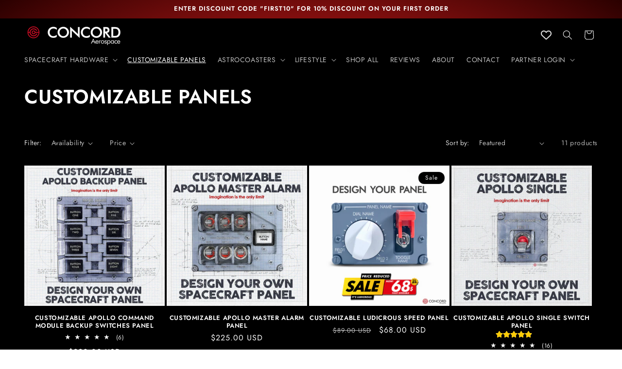

--- FILE ---
content_type: text/javascript;charset=utf-8
request_url: https://assets.cloudlift.app/api/assets/options.js?shop=concordaerospace.myshopify.com
body_size: 16963
content:
window.Cloudlift = window.Cloudlift || {};window.Cloudlift.options = { config: {"app":"options","shop":"concordaerospace.myshopify.com","url":"https://www.concordaerospace.com","api":"https://api.cloudlift.app","assets":"https://cdn.jsdelivr.net/gh/cloudlift-app/cdn@0.15.21","mode":"prod","currencyFormats":{"moneyFormat":"${{amount}}","moneyWithCurrencyFormat":"${{amount}} USD"},"resources":["https://cdn.jsdelivr.net/gh/cloudlift-app/cdn@0.15.21/static/app-options.css","https://cdn.jsdelivr.net/gh/cloudlift-app/cdn@0.15.21/static/app-options.js"],"locale":"en","i18n":{"product.options.ai.generated.label":"Generated Images","product.options.text.align.right":"Text align right","product.options.discount.button":"Apply","product.options.discount.invalid":"Enter a valid discount code","product.options.library.button":"Select image","product.options.validity.dateMax":"Please enter a date before {max}","product.options.tabs.next":"Next","product.options.free":"FREE","product.options.ai.loading.generating":"Generating your image...","product.options.ai.removebg.button":"Remove Background","product.options.validity.upload.required":"Please upload a file","product.options.item.modal.title":"Update cart item?","product.options.item.modal.update":"Update","product.options.library.categories.button":"Show categories","product.options.tabs.previous":"Previous","product.options.validity.rangeOverflow":"Max allowed value {max}","product.options.file.link":"\uD83D\uDD17","product.options.ai.edit.placeholder":"Describe how to edit the image...","product.options.ai.update.button":"Update Image","product.options.bundle.hide":"Hide","product.options.text.style.bold":"Text bold","product.options.ai.edit.button":"Edit Image","product.options.validity.patternMismatch":"Please enter text to match: {pattern}","product.options.text.fontSize":"Text size","product.options.library.categories.label":"Categories","product.options.bundle.items":"items","product.options.ai.removebg.removed":"Background Removed","product.options.ai.button.generate":"Generate","product.options.validity.upload.max":"Maximum allowed file size is {max} MB","product.options.validity.rangeUnderflow":"Min allowed value {min}","product.options.text.style.italic":"Text italic","product.options.ai.prompt.placeholder":"Describe the image...","product.options.library.search.empty":"No results found","product.options.text.align.center":"Text center","product.options.ai.loading.editing":"Editing image...","product.options.discount.placeholder":"Discount code","product.options.ai.load_more":"Load More","product.options.validity.valueMissing":"Please enter a value","product.options.validity.tooLong":"Please enter less than {max} characters","product.options.ai.button.edit":"Edit Image","product.options.ai.edit.indicator":"Editing image","product.options.bundle.show":"Show","product.options.library.search.placeholder":"Search images","product.options.validity.selectMax":"Please select at most {max}","product.options.discount.valid":"Discount is applied at checkout","product.options.item.edit":"Edit ⚙️","product.options.item.modal.add":"Add new","product.options.validity.dateMin":"Please enter a date after {min}","product.options.library.images.button":"More images","product.options.validity.tooShort":"Please enter at least {min} characters","product.options.validity.selectMin":"Please select at least {min}","product.options.text.align.left":"Text align left"},"level":5,"version":"0.12.124","setup":true,"themeId":"136796373239","autoPreviewSelector":".product slider-component:not([class*=\"thumb\"]) ul li:first-child","autoGallerySelector":".product media-gallery","locationMode":0,"selector":"","previewLocationMode":0,"previewSelector":"","previewImgParent":2,"previewImgParentSelector":"","itemImgParentSelector":".cart-notification, .cart-item","previewSticky":true,"previewStickyMobile":"overlay","previewStickyMobileSize":25,"priceDraft":true,"priceDraftTitle":"","priceDraftShipping":false,"priceDraftTaxFree":false,"priceDraftRetention":3,"priceProductId":"9821100605687","priceProductHandle":"product-options","priceVariantId":"50204999418103","priceVariantValue":0.01,"checkout":true,"checkoutConfig":{"debug":false,"update":false,"variantId":"50204999418103"},"currencyConvert":true,"autoFulfil":true,"priceWeight":false,"extensions":"","theme":{"productPriceObserver":true,"productItemModal":false,"productVariantHistory":true,"cartDiscount":true,"cartItemEdit":false,"themeGallery":true,"productOptionsClear":true,"productPriceAll":true},"css":".cl-po--options {display: flex;flex-direction:column;}\n.cl-po--option {order:1;}\n.cl-po--option[data-option=\"PANEL MOUNTING HARDWARE (NEW OPTION)\"] {order:2;}","fonts":[{"name":"Roboto","files":{"bold":"http://fonts.gstatic.com/s/roboto/v20/KFOlCnqEu92Fr1MmWUlvAx05IsDqlA.ttf","italic":"http://fonts.gstatic.com/s/roboto/v20/KFOkCnqEu92Fr1Mu52xPKTM1K9nz.ttf","regular":"http://fonts.gstatic.com/s/roboto/v20/KFOmCnqEu92Fr1Me5WZLCzYlKw.ttf","bold_italic":"http://fonts.gstatic.com/s/roboto/v20/KFOjCnqEu92Fr1Mu51TzBhc9AMX6lJBP.ttf"},"type":1},{"name":"Montserrat","files":{"bold":"http://fonts.gstatic.com/s/montserrat/v15/JTURjIg1_i6t8kCHKm45_dJE7g7J_950vCo.ttf","italic":"http://fonts.gstatic.com/s/montserrat/v15/JTUQjIg1_i6t8kCHKm459WxhziTn89dtpQ.ttf","regular":"http://fonts.gstatic.com/s/montserrat/v15/JTUSjIg1_i6t8kCHKm45xW5rygbi49c.ttf","bold_italic":"http://fonts.gstatic.com/s/montserrat/v15/JTUPjIg1_i6t8kCHKm459WxZcgvD-_xxrCq7qg.ttf"},"type":1},{"name":"Rock Salt","files":{"regular":"http://fonts.gstatic.com/s/rocksalt/v11/MwQ0bhv11fWD6QsAVOZbsEk7hbBWrA.ttf"},"type":1},{"name":"Lato","files":{"bold":"http://fonts.gstatic.com/s/lato/v17/S6u9w4BMUTPHh6UVew-FGC_p9dw.ttf","italic":"http://fonts.gstatic.com/s/lato/v17/S6u8w4BMUTPHjxswWyWrFCbw7A.ttf","regular":"http://fonts.gstatic.com/s/lato/v17/S6uyw4BMUTPHvxk6XweuBCY.ttf","bold_italic":"http://fonts.gstatic.com/s/lato/v17/S6u_w4BMUTPHjxsI5wqPHA3s5dwt7w.ttf"},"type":1},{"name":"Open Sans","files":{"bold":"http://fonts.gstatic.com/s/opensans/v18/mem5YaGs126MiZpBA-UN7rg-VeJoCqeDjg.ttf","italic":"http://fonts.gstatic.com/s/opensans/v18/mem6YaGs126MiZpBA-UFUJ0ef8xkA76a.ttf","regular":"http://fonts.gstatic.com/s/opensans/v18/mem8YaGs126MiZpBA-U1UpcaXcl0Aw.ttf","bold_italic":"http://fonts.gstatic.com/s/opensans/v18/memnYaGs126MiZpBA-UFUKWiUOhsKKKTjrPW.ttf"},"type":1},{"name":"Oswald","files":{"bold":"http://fonts.gstatic.com/s/oswald/v36/TK3_WkUHHAIjg75cFRf3bXL8LICs1xZogUFoZAaRliE.ttf","regular":"http://fonts.gstatic.com/s/oswald/v36/TK3_WkUHHAIjg75cFRf3bXL8LICs1_FvgUFoZAaRliE.ttf"},"type":1},{"name":"FUTURA-T","files":{"regular":"https://storage.googleapis.com/cloudlift-app-cloud-prod-assets/concordaerospace/f_FuturaT-Medi.ttf"},"type":2}],"configs":[{"uuid":"claq7f34blrw","styles":{"label-color":"#555","input-color-selected":"#374151","option-font-size":"16px","input-background-color-selected":"#fff","input-background-color":"#fff","label-font-size":"18px","input-text-color":"#374151","input-border-color":"#d1d5db","font-family":"-apple-system, BlinkMacSystemFont, 'Segoe UI', Roboto,\nHelvetica, Arial, sans-serif, 'Apple Color Emoji', 'Segoe UI Emoji',\n'Segoe UI Symbol'","input-color":"#374151","info-icon-color":"#333","option-border-radius":"6px","input-border-color-focus":"#374151"},"theme":"default","css":"#claq7f34blrw .cl-po--wrapper{font-family:-apple-system,BlinkMacSystemFont,'Segoe UI',Roboto,Helvetica,Arial,sans-serif,'Apple Color Emoji','Segoe UI Emoji','Segoe UI Symbol'}#claq7f34blrw .cl-po--label{color:#555;font-size:18px;margin-bottom:5px}#claq7f34blrw .cl-po--info{width:18px;height:18px;background-color:#333}#claq7f34blrw .cl-po--help{color:#637381;font-size:14px}#claq7f34blrw .cl-po--option{color:#374151;margin-bottom:20px;font-size:16px}#claq7f34blrw .cl-po--input{color:#374151;background-color:#fff;font-size:16px;border-width:1px;border-color:#d1d5db;border-radius:6px;box-shadow:rgba(0,0,0,0) 0 0 0 0,rgba(0,0,0,0) 0 0 0 0,rgba(0,0,0,0.05) 0 1px 2px 0}#claq7f34blrw .cl-po--input:focus{outline:2px solid transparent;outline-offset:2px;box-shadow:#fff 0 0 0 0,#374151 0 0 0 1px,rgba(0,0,0,0.05) 0 1px 2px 0;border-color:#374151}#claq7f34blrw .cl-po--input.cl-po--invalid:focus{box-shadow:#fff 0 0 0 0,#c44e47 0 0 0 1px,rgba(0,0,0,0.05) 0 1px 2px 0;border-color:#c44e47}#claq7f34blrw .cl-po--swatch{background-color:#fff;border-width:1px;border-color:#d1d5db;border-radius:6px;box-shadow:rgba(0,0,0,0) 0 0 0 0,rgba(0,0,0,0) 0 0 0 0,rgba(0,0,0,0.05) 0 1px 2px 0}#claq7f34blrw .cl-po--input:checked+.cl-po--swatch-button{background-color:#fff;color:#374151}#claq7f34blrw input[type=radio]:checked+.cl-po--swatch,#claq7f34blrw input[type=checkbox]:checked+.cl-po--swatch{outline:2px solid transparent;outline-offset:2px;box-shadow:#fff 0 0 0 0,#374151 0 0 0 1px,rgba(0,0,0,0.05) 0 1px 2px 0;border-color:#374151}#claq7f34blrw input[type=checkbox]:checked.cl-po--input,#claq7f34blrw input[type=radio]:checked.cl-po--input{border-color:transparent;background-color:#374151}#claq7f34blrw .cl-po--option .choices__inner{color:#374151;background-color:#fff;border-width:1px;border-color:#d1d5db;border-radius:6px;box-shadow:rgba(0,0,0,0) 0 0 0 0,rgba(0,0,0,0) 0 0 0 0,rgba(0,0,0,0.05) 0 1px 2px 0}#claq7f34blrw .cl-po--option .choices.is-focused:not(.is-open) .choices__inner{outline:2px solid transparent;outline-offset:2px;box-shadow:#fff 0 0 0 0,#374151 0 0 0 1px,rgba(0,0,0,0.05) 0 1px 2px 0;border-color:#374151}#claq7f34blrw .cl-po--option .choices__list--multiple .choices__item{color:#374151;background-color:#fff;border-radius:6px;border:1px solid #d1d5db}#claq7f34blrw .cl-po--option .choices__list--multiple .choices__item.is-highlighted{color:#374151;background-color:#fff;border:1px solid #374151}#claq7f34blrw .cl-po--option .choices[data-type*=select-multiple] .choices__button{color:#374151;border-left:1px solid #d1d5db}#claq7f34blrw .cl-po--text-editor,#claq7f34blrw .cl-po--collapse.cl-po--edit{--text-editor-color:#374151}#claq7f34blrw .cl-po--text-editor .cl-po--swatch-button.selected{outline:2px solid transparent;outline-offset:2px;box-shadow:#fff 0 0 0 0,#374151 0 0 0 1px,rgba(0,0,0,0.05) 0 1px 2px 0;border-color:#374151;background-color:#fff;--text-editor-color:#374151}#claq7f34blrw .cl-po--collapse.cl-po--edit{border-left:1px solid #d1d5db;border-right:1px solid #d1d5db;border-bottom-color:#d1d5db}#claq7f34blrw .cl-po--collapse.cl-po--edit .cl-po--edit-label{color:#637381}#claq7f34blrw .cl-po--collapse.cl-po--edit:not(.cl-po--open){border-bottom:1px solid #d1d5db;border-bottom-left-radius:6px;border-bottom-right-radius:6px}#claq7f34blrw .cl-po--invalid{border-color:#c44e47}#claq7f34blrw .cl-po--errors{margin-top:10px}#claq7f34blrw .cl-po--error{font-size:16px;font-family:-apple-system,BlinkMacSystemFont,'Segoe UI',Roboto,Helvetica,Arial,sans-serif,'Apple Color Emoji','Segoe UI Emoji','Segoe UI Symbol';color:#fff;background-color:#c44e47;border-color:#b7423b;border-radius:6px}#claq7f34blrw .cl-po--collapse{color:#555;font-size:18px}#claq7f34blrw .cl-po--collapse:before{width:22px;height:22px}#claq7f34blrw .cl-po--panel{border-width:1px;border-color:#d1d5db;border-bottom-left-radius:6px;border-bottom-right-radius:6px;box-shadow:rgba(0,0,0,0) 0 0 0 0,rgba(0,0,0,0) 0 0 0 0,rgba(0,0,0,0.05) 0 1px 2px 0}","variantOption":false,"variantOptions":[],"options":[{"name":"PANEL COLOR","type":"img-swatch","label":"PANEL COLOR: ","value":"AEROSPACE GRAY","required":true,"conditions":[],"params":{"imgTooltip":false,"grow":false,"validationMsg":"","shape":"rect","textClean":"","autocomplete":"","pattern":"","labelPriceText":false,"toggle":false,"valuePriceText":false,"help":"","imgText":false,"size":"large","priceTemplate":"","labelValueText":true,"exclude":false,"placeholder":"","info":"PLEASE SELECT THE COLOR YOU WOULD LIKE FOR YOUR PANEL","multiSelect":false},"values":[{"value":"AEROSPACE GRAY","text":"","img":"https://cdn.shopify.com/s/files/1/1447/7162/files/a_TneM_LUDIC_WHITE_01.jpg"},{"value":"STEALTH BLACK","text":"","img":"https://cdn.shopify.com/s/files/1/1447/7162/files/a_tbQW_LUDIC_BLACK_03.jpg"}]},{"name":"GUARD COLOR","type":"img-swatch","label":"SWITCH GUARD COLOR:","value":"RED","required":true,"conditions":[],"params":{"imgTooltip":false,"grow":false,"validationMsg":"","shape":"rect","textClean":"","autocomplete":"","pattern":"","labelPriceText":false,"toggle":false,"valuePriceText":false,"help":"","imgText":false,"size":"large","priceTemplate":"","labelValueText":true,"exclude":false,"placeholder":"","info":"","multiSelect":false},"values":[{"value":"RED","text":"","img":"https://cdn.shopify.com/s/files/1/1447/7162/files/a_YwTI_GUARD-RED-ICON.jpg"},{"value":"BLACK","text":"","img":"https://cdn.shopify.com/s/files/1/1447/7162/files/a_HaHP_GUARD-BLACK-ICON.jpg"}]}],"targetMode":0,"conditionMode":1,"product":{"id":"8075502059767","title":"LUDICROUS SPEED CONTROL PANEL","handle":"ludicrous-speed-control-panel","type":"product","quantity":1},"conditions":[],"preview":false,"previewConfig":{"name":"Main","position":1,"export":true,"exportConfig":{"original":false,"originalProperty":"_original","thumbnail":true,"thumbnailProperty":"_preview","thumbnailWidth":500,"thumbnailHeight":500,"crop":false,"cropConfig":{"valid":false}},"width":2000,"height":2000,"layers":[{"name":"product","type":"product","conditions":[],"params":{"excludeThumbnail":false,"rotatable":false,"resizable":false,"interactive":false,"autoScaleRatio":true,"interactiveBox":false,"excludeOriginal":false,"autoCenterV":true,"autoScaleOverlay":false,"autoScale":true,"scaleX":1,"interactiveColor":"","scaleY":1,"refRect":false,"autoScaleMax":true,"x":0,"variant":false,"autoCenterH":true,"y":0,"autoPos":true,"autoRotate":false}},{"name":"RED GUARD","type":"overlay","conditions":[{"data":"options","field":"PANEL COLOR","operator":"equals","value":"AEROSPACE GRAY"}],"params":{"excludeThumbnail":false,"rotatable":false,"color":"","resizable":false,"interactive":false,"autoScaleRatio":true,"interactiveBox":false,"excludeOriginal":false,"url":"https://cdn.shopify.com/s/files/1/1447/7162/files/a_eEpM_LUDIC_WHITE_01.jpg","autoCenterV":true,"autoScaleOverlay":false,"autoScale":true,"scaleX":1,"interactiveColor":"","scaleY":1,"refRect":false,"autoScaleMax":true,"x":0,"autoCenterH":true,"y":0,"autoPos":true,"autoRotate":false}},{"name":"BLACK GUARD","type":"overlay","conditions":[{"data":"options","field":"GUARD COLOR","operator":"equals","value":"STEALTH BLACK,BLACK"}],"params":{"excludeThumbnail":false,"rotatable":false,"color":"","resizable":false,"interactive":false,"autoScaleRatio":true,"interactiveBox":false,"excludeOriginal":false,"url":"https://cdn.shopify.com/s/files/1/1447/7162/files/a_BWow_Guard-Black.png","autoCenterV":true,"autoScaleOverlay":false,"autoScale":true,"scaleX":1,"interactiveColor":"","scaleY":1,"refRect":false,"autoScaleMax":true,"x":0,"autoCenterH":true,"y":0,"autoPos":true,"autoRotate":false}}],"gallery":false,"galleryConfig":{"exclude":[],"excludeVariants":false,"hideThumbnails":false,"hideThumbnailsMobile":false,"pagination":false,"paginationMobile":false,"arrows":false,"previewActive":false,"loader":false,"layout":"bottom"},"views":[]}},{"uuid":"cl6marjxq7pm","styles":{"label-color":"#555","input-color-selected":"#374151","option-font-size":"15px","input-background-color-selected":"#2a5788","input-background-color":"#ffffff","label-font-size":"13px","input-text-color":"#374151","input-border-color":"#d1d5db","font-family":"-apple-system, BlinkMacSystemFont, 'Segoe UI', Roboto,\nHelvetica, Arial, sans-serif, 'Apple Color Emoji', 'Segoe UI Emoji',\n'Segoe UI Symbol'","input-color":"#374151","info-icon-color":"#333","option-border-radius":"5px","input-border-color-focus":"#374151"},"theme":"default","css":"#cl6marjxq7pm .cl-po--wrapper{font-family:-apple-system,BlinkMacSystemFont,'Segoe UI',Roboto,Helvetica,Arial,sans-serif,'Apple Color Emoji','Segoe UI Emoji','Segoe UI Symbol'}#cl6marjxq7pm .cl-po--label{color:#555;font-size:13px;margin-bottom:5px}#cl6marjxq7pm .cl-po--info{width:13px;height:13px;background-color:#333}#cl6marjxq7pm .cl-po--help{color:#637381;font-size:12px}#cl6marjxq7pm .cl-po--option{color:#374151;margin-bottom:20px;font-size:15px}#cl6marjxq7pm .cl-po--input{color:#374151;background-color:#fff;font-size:15px;border-width:1px;border-color:#d1d5db;border-radius:5px;box-shadow:rgba(0,0,0,0) 0 0 0 0,rgba(0,0,0,0) 0 0 0 0,rgba(0,0,0,0.05) 0 1px 2px 0}#cl6marjxq7pm .cl-po--input:focus{outline:2px solid transparent;outline-offset:2px;box-shadow:#fff 0 0 0 0,#374151 0 0 0 1px,rgba(0,0,0,0.05) 0 1px 2px 0;border-color:#374151}#cl6marjxq7pm .cl-po--input.cl-po--invalid:focus{box-shadow:#fff 0 0 0 0,#c44e47 0 0 0 1px,rgba(0,0,0,0.05) 0 1px 2px 0;border-color:#c44e47}#cl6marjxq7pm .cl-po--swatch{background-color:#fff;border-width:1px;border-color:#d1d5db;border-radius:5px;box-shadow:rgba(0,0,0,0) 0 0 0 0,rgba(0,0,0,0) 0 0 0 0,rgba(0,0,0,0.05) 0 1px 2px 0}#cl6marjxq7pm .cl-po--input:checked+.cl-po--swatch-button{background-color:#2a5788;color:#fff}#cl6marjxq7pm input[type=radio]:checked+.cl-po--swatch,#cl6marjxq7pm input[type=checkbox]:checked+.cl-po--swatch{outline:2px solid transparent;outline-offset:2px;box-shadow:#fff 0 0 0 0,#374151 0 0 0 1px,rgba(0,0,0,0.05) 0 1px 2px 0;border-color:#374151}#cl6marjxq7pm input[type=checkbox]:checked.cl-po--input,#cl6marjxq7pm input[type=radio]:checked.cl-po--input{border-color:transparent;background-color:#374151}#cl6marjxq7pm .cl-po--option .choices__inner{color:#374151;background-color:#fff;border-width:1px;border-color:#d1d5db;border-radius:5px;box-shadow:rgba(0,0,0,0) 0 0 0 0,rgba(0,0,0,0) 0 0 0 0,rgba(0,0,0,0.05) 0 1px 2px 0}#cl6marjxq7pm .cl-po--option .choices.is-focused:not(.is-open) .choices__inner{outline:2px solid transparent;outline-offset:2px;box-shadow:#fff 0 0 0 0,#374151 0 0 0 1px,rgba(0,0,0,0.05) 0 1px 2px 0;border-color:#374151}#cl6marjxq7pm .cl-po--option .choices__list--multiple .choices__item{color:#374151;background-color:#fff;border-radius:5px;border:1px solid #d1d5db}#cl6marjxq7pm .cl-po--option .choices__list--multiple .choices__item.is-highlighted{color:#374151;background-color:#fff;border:1px solid #374151}#cl6marjxq7pm .cl-po--option .choices[data-type*=select-multiple] .choices__button{color:#374151;border-left:1px solid #d1d5db}#cl6marjxq7pm .cl-po--text-editor,#cl6marjxq7pm .cl-po--collapse.cl-po--edit{--text-editor-color:#374151}#cl6marjxq7pm .cl-po--text-editor .cl-po--swatch-button.selected{outline:2px solid transparent;outline-offset:2px;box-shadow:#fff 0 0 0 0,#374151 0 0 0 1px,rgba(0,0,0,0.05) 0 1px 2px 0;border-color:#374151;background-color:#2a5788;--text-editor-color:#fff}#cl6marjxq7pm .cl-po--collapse.cl-po--edit{border-left:1px solid #d1d5db;border-right:1px solid #d1d5db;border-bottom-color:#d1d5db}#cl6marjxq7pm .cl-po--collapse.cl-po--edit .cl-po--edit-label{color:#637381}#cl6marjxq7pm .cl-po--collapse.cl-po--edit:not(.cl-po--open){border-bottom:1px solid #d1d5db;border-bottom-left-radius:5px;border-bottom-right-radius:5px}#cl6marjxq7pm .cl-po--invalid{border-color:#c44e47}#cl6marjxq7pm .cl-po--errors{margin-top:10px}#cl6marjxq7pm .cl-po--error{font-size:11px;font-family:-apple-system,BlinkMacSystemFont,'Segoe UI',Roboto,Helvetica,Arial,sans-serif,'Apple Color Emoji','Segoe UI Emoji','Segoe UI Symbol';color:#fff;background-color:#c44e47;border-color:#b7423b;border-radius:5px}#cl6marjxq7pm .cl-po--collapse{color:#555;font-size:13px}#cl6marjxq7pm .cl-po--collapse:before{width:17px;height:17px}#cl6marjxq7pm .cl-po--panel{border-width:1px;border-color:#d1d5db;border-bottom-left-radius:5px;border-bottom-right-radius:5px;box-shadow:rgba(0,0,0,0) 0 0 0 0,rgba(0,0,0,0) 0 0 0 0,rgba(0,0,0,0.05) 0 1px 2px 0}","variantOption":false,"variantOptions":[],"options":[{"name":"PANEL NAME","type":"text","label":"PANEL NAME (OPTIONAL)","value":"ENTER TEXT","required":false,"conditions":[],"params":{"validationMsg":"","max":20,"textClean":"","autocomplete":"","priceTextClean":"","pattern":"","labelPriceText":false,"help":"","min":0,"priceTemplate":"","placeholder":"B1","info":"","textTransform":"uppercase"}},{"name":"BUTTON 1","type":"text","label":"BUTTON 1","value":"ENTER TEXT","required":false,"conditions":[],"params":{"validationMsg":"","max":20,"textClean":"","autocomplete":"","priceTextClean":"","pattern":"","labelPriceText":false,"help":"","min":0,"priceTemplate":"","placeholder":"B1","info":"","textTransform":"uppercase"}},{"name":"BUTTON 2","type":"text","label":"BUTTON 2","value":"ENTER TEXT","required":false,"conditions":[],"params":{"validationMsg":"","max":20,"textClean":"","autocomplete":"","priceTextClean":"","pattern":"","labelPriceText":false,"help":"","min":0,"priceTemplate":"","placeholder":"B1","info":"","textTransform":"uppercase"}},{"name":"BUTTON 3","type":"text","label":"BUTTON 3","value":"ENTER TEXT","required":false,"conditions":[],"params":{"validationMsg":"","max":20,"textClean":"","autocomplete":"","priceTextClean":"","pattern":"","labelPriceText":false,"help":"","min":0,"priceTemplate":"","placeholder":"B1","info":"","textTransform":"uppercase"}},{"name":"BUTTON 4","type":"text","label":"BUTTON 4","value":"ENTER TEXT","required":false,"conditions":[],"params":{"validationMsg":"","max":20,"textClean":"","autocomplete":"","priceTextClean":"","pattern":"","labelPriceText":false,"help":"","min":0,"priceTemplate":"","placeholder":"B1","info":"","textTransform":"uppercase"}},{"name":"BUTTON 5","type":"text","label":"BUTTON 5","value":"ENTER TEXT","required":false,"conditions":[],"params":{"validationMsg":"","max":20,"textClean":"","autocomplete":"","priceTextClean":"","pattern":"","labelPriceText":false,"help":"","min":0,"priceTemplate":"","placeholder":"B1","info":"","textTransform":"uppercase"}},{"name":"BUTTON 6","type":"text","label":"BUTTON 6","value":"ENTER TEXT","required":false,"conditions":[],"params":{"validationMsg":"","max":20,"textClean":"","autocomplete":"","priceTextClean":"","pattern":"","labelPriceText":false,"help":"","min":0,"priceTemplate":"","placeholder":"B1","info":"","textTransform":"uppercase"}},{"name":"BUTTON 7","type":"text","label":"BUTTON 7","value":"ENTER TEXT","required":false,"conditions":[],"params":{"validationMsg":"","max":20,"textClean":"","autocomplete":"","priceTextClean":"","pattern":"","labelPriceText":false,"help":"","min":0,"priceTemplate":"","placeholder":"B1","info":"","textTransform":"uppercase"}},{"name":"BUTTON 8","type":"text","label":"BUTTON 8","value":"ENTER TEXT","required":false,"conditions":[],"params":{"validationMsg":"","max":20,"textClean":"","autocomplete":"","priceTextClean":"","pattern":"","labelPriceText":false,"help":"","min":0,"priceTemplate":"","placeholder":"B1","info":"","textTransform":"uppercase"}},{"name":"BACKLIGHT PREVIEW","type":"button-swatch","label":"","value":"","required":false,"conditions":[],"params":{"textValueSelect":"","grow":true,"validationMsg":"","textClean":"","autocomplete":"","priceTextClean":"","pattern":"","labelPriceText":false,"toggle":false,"valuePriceText":false,"groupDelimiter":"","help":"","priceTemplate":"","labelValueText":false,"valuePriceTooltip":false,"exclude":false,"placeholder":"","info":"","multiSelect":true},"values":[{"value":"BACKLIGHT PREVIEW","text":""}]}],"targetMode":0,"conditionMode":1,"product":{"id":"9815531815159","title":"CUSTOMIZABLE APOLLO COMMAND MODULE BACKUP SWITCHES PANEL","handle":"customizable-apollo-command-module-backup-switches-panel","type":"product","quantity":1},"conditions":[],"preview":true,"previewConfig":{"name":"Main","position":1,"export":true,"exportConfig":{"original":false,"originalProperty":"_original","originalFormat":"jpeg","thumbnail":true,"thumbnailProperty":"_preview","thumbnailWidth":500,"thumbnailHeight":500,"crop":false,"cropConfig":{"valid":false}},"width":2000,"height":2000,"layers":[{"name":"product","type":"product","conditions":[],"params":{"excludeThumbnail":false,"rotatable":false,"resizable":false,"interactive":false,"autoScaleRatio":true,"interactiveBox":false,"excludeOriginal":false,"autoCenterV":true,"autoScaleOverlay":false,"autoScale":true,"scaleX":1.0,"interactiveColor":"","scaleY":1.0,"refRect":false,"autoScaleMax":true,"x":0,"variant":false,"autoCenterH":true,"y":0,"autoPos":true,"autoRotate":false}},{"name":"BLACKPANEL","type":"overlay","conditions":[],"params":{"excludeThumbnail":false,"rotatable":false,"color":"","resizable":false,"interactive":false,"autoScaleRatio":true,"interactiveBox":false,"excludeOriginal":false,"url":"https://cdn.shopify.com/s/files/1/1447/7162/files/a_gsLy_CUSTOMIZABLE-BLANK-BACKUP-CONCORD.jpg","autoCenterV":true,"autoScaleOverlay":true,"autoScale":true,"scaleX":1.0,"interactiveColor":"","scaleY":1.0,"refRect":false,"autoScaleMax":true,"x":0,"autoCenterH":true,"y":0,"autoPos":true,"autoRotate":false}},{"name":"LBACKLIGHT PREVIEW","type":"overlay","conditions":[{"data":"options","field":"BACKLIGHT PREVIEW","operator":"equals","value":"BACKLIGHT PREVIEW"}],"params":{"excludeThumbnail":false,"rotatable":false,"color":"","resizable":false,"interactive":false,"autoScaleRatio":true,"interactiveBox":false,"excludeOriginal":false,"url":"https://cdn.shopify.com/s/files/1/1447/7162/files/a_ScQl_CUSTOMIZABLE-BLANK-DARK-BACKUP-CONCORD.jpg","autoCenterV":true,"autoScaleOverlay":true,"autoScale":true,"scaleX":1.0,"interactiveColor":"","scaleY":1.0,"refRect":false,"autoScaleMax":true,"x":0,"autoCenterH":true,"y":0,"autoPos":true,"autoRotate":false}},{"name":"PANEL NAME","type":"text","conditions":[],"params":{"excludeThumbnail":false,"fontSizeStep":5,"interactive":false,"autoScale":true,"refX":737,"scaleX":1.0,"interactiveColor":"","scaleY":1.0,"refY":193,"fontFamily":"FUTURA-T","text":"PANEL NAME","textShadow":false,"fontWeight":"bold","rotatable":false,"textBox":true,"textStroke":false,"textAlign":"center","autoScaleRatio":true,"fontStyle":"normal","excludeOriginal":false,"refRect":true,"refHeight":132.0,"fontSize":50,"option":"PANEL NAME","color":"#ffffff","textStrokeColor":"","textShadowColor":"","autoCenterV":true,"refWidth":580.0,"autoCenterH":true,"textPath":false,"autoPos":true,"autoRotate":false,"editor":{"font":false,"size":false,"align":false,"color":false,"style":false},"resizable":false,"letterSpacing":0.0,"textPattern":false,"interactiveBox":false,"textEditor":false,"autoScaleOverlay":false,"refAngle":0,"autoScaleMax":true,"x":0,"y":0,"lineHeight":1.0,"collapseLabel":"","textVertical":false,"fontSizeFactor":1,"collapse":true}},{"name":"B1","type":"text","conditions":[],"params":{"excludeThumbnail":false,"fontSizeStep":5,"interactive":false,"autoScale":true,"refX":588,"scaleX":1.0,"interactiveColor":"","scaleY":1.0,"refY":385,"fontFamily":"FUTURA-T","text":"BUTTON ONE","textShadow":false,"fontWeight":"normal","rotatable":false,"textBox":true,"textStroke":false,"textAlign":"center","autoScaleRatio":true,"fontStyle":"normal","excludeOriginal":false,"refRect":true,"refHeight":200.0,"fontSize":50,"option":"BUTTON 1","color":"#ffffff","textStrokeColor":"","textShadowColor":"","autoCenterV":true,"refWidth":200.0,"autoCenterH":true,"textPath":false,"autoPos":true,"autoRotate":false,"editor":{"font":false,"size":false,"align":false,"color":false,"style":false},"resizable":false,"letterSpacing":0.0,"textPattern":false,"interactiveBox":false,"textEditor":false,"autoScaleOverlay":false,"refAngle":0,"autoScaleMax":true,"x":0,"y":0,"lineHeight":1.0,"collapseLabel":"","textVertical":false,"fontSizeFactor":1,"collapse":true}},{"name":"B2","type":"text","conditions":[],"params":{"excludeThumbnail":false,"fontSizeStep":5,"interactive":false,"autoScale":true,"refX":588,"scaleX":1.0,"interactiveColor":"","scaleY":1.0,"refY":694,"fontFamily":"FUTURA-T","text":"BUTTON TWO","textShadow":false,"fontWeight":"normal","rotatable":false,"textBox":true,"textStroke":false,"textAlign":"center","autoScaleRatio":true,"fontStyle":"normal","excludeOriginal":false,"refRect":true,"refHeight":200.0,"fontSize":50,"option":"BUTTON 2","color":"#ffffff","textStrokeColor":"","textShadowColor":"","autoCenterV":true,"refWidth":200.0,"autoCenterH":true,"textPath":false,"autoPos":true,"autoRotate":false,"editor":{"font":false,"size":false,"align":false,"color":false,"style":false},"resizable":false,"letterSpacing":0.0,"textPattern":false,"interactiveBox":false,"textEditor":false,"autoScaleOverlay":false,"refAngle":0,"autoScaleMax":true,"x":0,"y":0,"lineHeight":1.0,"collapseLabel":"","textVertical":false,"fontSizeFactor":1,"collapse":true}},{"name":"B3","type":"text","conditions":[],"params":{"excludeThumbnail":false,"fontSizeStep":5,"interactive":false,"autoScale":true,"refX":588,"scaleX":1.0,"interactiveColor":"","scaleY":1.0,"refY":990,"fontFamily":"FUTURA-T","text":"BUTTON THREE","textShadow":false,"fontWeight":"normal","rotatable":false,"textBox":true,"textStroke":false,"textAlign":"center","autoScaleRatio":true,"fontStyle":"normal","excludeOriginal":false,"refRect":true,"refHeight":200.0,"fontSize":50,"option":"BUTTON 3","color":"#ffffff","textStrokeColor":"","textShadowColor":"","autoCenterV":true,"refWidth":200.0,"autoCenterH":true,"textPath":false,"autoPos":true,"autoRotate":false,"editor":{"font":false,"size":false,"align":false,"color":false,"style":false},"resizable":false,"letterSpacing":0.0,"textPattern":false,"interactiveBox":false,"textEditor":false,"autoScaleOverlay":false,"refAngle":0,"autoScaleMax":true,"x":0,"y":0,"lineHeight":1.0,"collapseLabel":"","textVertical":false,"fontSizeFactor":1,"collapse":true}},{"name":"B4","type":"text","conditions":[],"params":{"excludeThumbnail":false,"fontSizeStep":5,"interactive":false,"autoScale":true,"refX":588,"scaleX":1.0,"interactiveColor":"","scaleY":1.0,"refY":1300,"fontFamily":"FUTURA-T","text":"BUTTON 4","textShadow":false,"fontWeight":"normal","rotatable":false,"textBox":true,"textStroke":false,"textAlign":"center","autoScaleRatio":true,"fontStyle":"normal","excludeOriginal":false,"refRect":true,"refHeight":200.0,"fontSize":50,"option":"BUTTON 4","color":"#ffffff","textStrokeColor":"","textShadowColor":"","autoCenterV":true,"refWidth":200.0,"autoCenterH":true,"textPath":false,"autoPos":true,"autoRotate":false,"editor":{"font":false,"size":false,"align":false,"color":false,"style":false},"resizable":false,"letterSpacing":0.0,"textPattern":false,"interactiveBox":false,"textEditor":false,"autoScaleOverlay":false,"refAngle":0,"autoScaleMax":true,"x":0,"y":0,"lineHeight":1.0,"collapseLabel":"","textVertical":false,"fontSizeFactor":1,"collapse":true}},{"name":"B5","type":"text","conditions":[],"params":{"excludeThumbnail":false,"fontSizeStep":5,"interactive":false,"autoScale":true,"refX":1260,"scaleX":1.0,"interactiveColor":"","scaleY":1.0,"refY":382,"fontFamily":"FUTURA-T","text":"BUTTON FIVE","textShadow":false,"fontWeight":"normal","rotatable":false,"textBox":true,"textStroke":false,"textAlign":"center","autoScaleRatio":true,"fontStyle":"normal","excludeOriginal":false,"refRect":true,"refHeight":201.0,"fontSize":50,"option":"BUTTON 5","color":"#ffffff","textStrokeColor":"","textShadowColor":"","autoCenterV":true,"refWidth":201.0,"autoCenterH":true,"textPath":false,"autoPos":true,"autoRotate":false,"editor":{"font":false,"size":false,"align":false,"color":false,"style":false},"resizable":false,"letterSpacing":0.0,"textPattern":false,"interactiveBox":false,"textEditor":false,"autoScaleOverlay":false,"refAngle":0,"autoScaleMax":true,"x":0,"y":0,"lineHeight":1.0,"collapseLabel":"","textVertical":false,"fontSizeFactor":1,"collapse":true}},{"name":"B6","type":"text","conditions":[],"params":{"excludeThumbnail":false,"fontSizeStep":5,"interactive":false,"autoScale":true,"refX":1260,"scaleX":1.0,"interactiveColor":"","scaleY":1.0,"refY":690,"fontFamily":"FUTURA-T","text":"BUTTON SIX","textShadow":false,"fontWeight":"normal","rotatable":false,"textBox":true,"textStroke":false,"textAlign":"center","autoScaleRatio":true,"fontStyle":"normal","excludeOriginal":false,"refRect":true,"refHeight":201.0,"fontSize":50,"option":"BUTTON 6","color":"#ffffff","textStrokeColor":"","textShadowColor":"","autoCenterV":true,"refWidth":201.0,"autoCenterH":true,"textPath":false,"autoPos":true,"autoRotate":false,"editor":{"font":false,"size":false,"align":false,"color":false,"style":false},"resizable":false,"letterSpacing":0.0,"textPattern":false,"interactiveBox":false,"textEditor":false,"autoScaleOverlay":false,"refAngle":0,"autoScaleMax":true,"x":0,"y":0,"lineHeight":1.0,"collapseLabel":"","textVertical":false,"fontSizeFactor":1,"collapse":true}},{"name":"B7","type":"text","conditions":[],"params":{"excludeThumbnail":false,"fontSizeStep":5,"interactive":false,"autoScale":true,"refX":1265,"scaleX":1.0,"interactiveColor":"","scaleY":1.0,"refY":997,"fontFamily":"FUTURA-T","text":"BUTTON SEVEN","textShadow":false,"fontWeight":"normal","rotatable":false,"textBox":true,"textStroke":false,"textAlign":"center","autoScaleRatio":true,"fontStyle":"normal","excludeOriginal":false,"refRect":true,"refHeight":201.0,"fontSize":50,"option":"BUTTON 7","color":"#ffffff","textStrokeColor":"","textShadowColor":"","autoCenterV":true,"refWidth":201.0,"autoCenterH":true,"textPath":false,"autoPos":true,"autoRotate":false,"editor":{"font":false,"size":false,"align":false,"color":false,"style":false},"resizable":false,"letterSpacing":0.0,"textPattern":false,"interactiveBox":false,"textEditor":false,"autoScaleOverlay":false,"refAngle":0,"autoScaleMax":true,"x":0,"y":0,"lineHeight":1.0,"collapseLabel":"","textVertical":false,"fontSizeFactor":1,"collapse":true}},{"name":"B8","type":"text","conditions":[],"params":{"excludeThumbnail":false,"fontSizeStep":5,"interactive":false,"autoScale":true,"refX":1265,"scaleX":1.0,"interactiveColor":"","scaleY":1.0,"refY":1295,"fontFamily":"FUTURA-T","textStrokeLine":"round","text":"BUTTON 8","textShadow":false,"fontWeight":"normal","rotatable":false,"textBox":true,"textStroke":false,"textAlign":"center","autoScaleRatio":true,"fontStyle":"normal","excludeOriginal":false,"refRect":true,"refHeight":201.0,"fontSize":50,"option":"BUTTON 8","color":"#ffffff","textStrokeColor":"","textShadowColor":"","autoCenterV":true,"refWidth":201.0,"autoCenterH":true,"textPath":false,"autoPos":true,"autoRotate":false,"editor":{"font":false,"size":false,"align":false,"color":false,"style":false},"resizable":false,"letterSpacing":0.0,"textPattern":false,"interactiveBox":false,"textEditor":false,"textStrokeWidth":1.0,"autoScaleOverlay":false,"refAngle":0,"autoScaleMax":true,"x":0,"y":0,"lineHeight":1.0,"collapseLabel":"","textVertical":false,"fontSizeFactor":1,"collapse":true}}],"gallery":false,"galleryConfig":{"exclude":[],"excludeVariants":false,"hideThumbnails":false,"hideThumbnailsMobile":false,"pagination":false,"paginationMobile":false,"arrows":false,"previewActive":false,"loader":false,"layout":"bottom"},"views":[]}},{"uuid":"clabnr7btqu5","styles":{"label-color":"#555","input-color-selected":"#374151","option-font-size":"16px","input-background-color-selected":"#fff","input-background-color":"#fff","label-font-size":"18px","input-text-color":"#374151","input-border-color":"#d1d5db","font-family":"-apple-system, BlinkMacSystemFont, 'Segoe UI', Roboto,\nHelvetica, Arial, sans-serif, 'Apple Color Emoji', 'Segoe UI Emoji',\n'Segoe UI Symbol'","input-color":"#374151","info-icon-color":"#333","option-border-radius":"6px","input-border-color-focus":"#374151"},"theme":"default","css":"#clabnr7btqu5 .cl-po--wrapper{font-family:-apple-system,BlinkMacSystemFont,'Segoe UI',Roboto,Helvetica,Arial,sans-serif,'Apple Color Emoji','Segoe UI Emoji','Segoe UI Symbol'}#clabnr7btqu5 .cl-po--label{color:#555;font-size:18px;margin-bottom:5px}#clabnr7btqu5 .cl-po--info{width:18px;height:18px;background-color:#333}#clabnr7btqu5 .cl-po--help{color:#637381;font-size:14px}#clabnr7btqu5 .cl-po--option{color:#374151;margin-bottom:20px;font-size:16px}#clabnr7btqu5 .cl-po--input{color:#374151;background-color:#fff;font-size:16px;border-width:1px;border-color:#d1d5db;border-radius:6px;box-shadow:rgba(0,0,0,0) 0 0 0 0,rgba(0,0,0,0) 0 0 0 0,rgba(0,0,0,0.05) 0 1px 2px 0}#clabnr7btqu5 .cl-po--input:focus{outline:2px solid transparent;outline-offset:2px;box-shadow:#fff 0 0 0 0,#374151 0 0 0 1px,rgba(0,0,0,0.05) 0 1px 2px 0;border-color:#374151}#clabnr7btqu5 .cl-po--input.cl-po--invalid:focus{box-shadow:#fff 0 0 0 0,#c44e47 0 0 0 1px,rgba(0,0,0,0.05) 0 1px 2px 0;border-color:#c44e47}#clabnr7btqu5 .cl-po--swatch{background-color:#fff;border-width:1px;border-color:#d1d5db;border-radius:6px;box-shadow:rgba(0,0,0,0) 0 0 0 0,rgba(0,0,0,0) 0 0 0 0,rgba(0,0,0,0.05) 0 1px 2px 0}#clabnr7btqu5 .cl-po--input:checked+.cl-po--swatch-button{background-color:#fff;color:#374151}#clabnr7btqu5 input[type=radio]:checked+.cl-po--swatch,#clabnr7btqu5 input[type=checkbox]:checked+.cl-po--swatch{outline:2px solid transparent;outline-offset:2px;box-shadow:#fff 0 0 0 0,#374151 0 0 0 1px,rgba(0,0,0,0.05) 0 1px 2px 0;border-color:#374151}#clabnr7btqu5 input[type=checkbox]:checked.cl-po--input,#clabnr7btqu5 input[type=radio]:checked.cl-po--input{border-color:transparent;background-color:#374151}#clabnr7btqu5 .cl-po--option .choices__inner{color:#374151;background-color:#fff;border-width:1px;border-color:#d1d5db;border-radius:6px;box-shadow:rgba(0,0,0,0) 0 0 0 0,rgba(0,0,0,0) 0 0 0 0,rgba(0,0,0,0.05) 0 1px 2px 0}#clabnr7btqu5 .cl-po--option .choices.is-focused:not(.is-open) .choices__inner{outline:2px solid transparent;outline-offset:2px;box-shadow:#fff 0 0 0 0,#374151 0 0 0 1px,rgba(0,0,0,0.05) 0 1px 2px 0;border-color:#374151}#clabnr7btqu5 .cl-po--option .choices__list--multiple .choices__item{color:#374151;background-color:#fff;border-radius:6px;border:1px solid #d1d5db}#clabnr7btqu5 .cl-po--option .choices__list--multiple .choices__item.is-highlighted{color:#374151;background-color:#fff;border:1px solid #374151}#clabnr7btqu5 .cl-po--option .choices[data-type*=select-multiple] .choices__button{color:#374151;border-left:1px solid #d1d5db}#clabnr7btqu5 .cl-po--text-editor,#clabnr7btqu5 .cl-po--collapse.cl-po--edit{--text-editor-color:#374151}#clabnr7btqu5 .cl-po--text-editor .cl-po--swatch-button.selected{outline:2px solid transparent;outline-offset:2px;box-shadow:#fff 0 0 0 0,#374151 0 0 0 1px,rgba(0,0,0,0.05) 0 1px 2px 0;border-color:#374151;background-color:#fff;--text-editor-color:#374151}#clabnr7btqu5 .cl-po--collapse.cl-po--edit{border-left:1px solid #d1d5db;border-right:1px solid #d1d5db;border-bottom-color:#d1d5db}#clabnr7btqu5 .cl-po--collapse.cl-po--edit .cl-po--edit-label{color:#637381}#clabnr7btqu5 .cl-po--collapse.cl-po--edit:not(.cl-po--open){border-bottom:1px solid #d1d5db;border-bottom-left-radius:6px;border-bottom-right-radius:6px}#clabnr7btqu5 .cl-po--invalid{border-color:#c44e47}#clabnr7btqu5 .cl-po--errors{margin-top:10px}#clabnr7btqu5 .cl-po--error{font-size:16px;font-family:-apple-system,BlinkMacSystemFont,'Segoe UI',Roboto,Helvetica,Arial,sans-serif,'Apple Color Emoji','Segoe UI Emoji','Segoe UI Symbol';color:#fff;background-color:#c44e47;border-color:#b7423b;border-radius:6px}#clabnr7btqu5 .cl-po--collapse{color:#555;font-size:18px}#clabnr7btqu5 .cl-po--collapse:before{width:22px;height:22px}#clabnr7btqu5 .cl-po--panel{border-width:1px;border-color:#d1d5db;border-bottom-left-radius:6px;border-bottom-right-radius:6px;box-shadow:rgba(0,0,0,0) 0 0 0 0,rgba(0,0,0,0) 0 0 0 0,rgba(0,0,0,0.05) 0 1px 2px 0}","variantOption":false,"variantOptions":[],"options":[{"name":"PANEL MOUNTING HARDWARE","type":"img-swatch","label":"PANEL MOUNTING HARDWARE","value":"","required":false,"conditions":[],"params":{"imgTooltip":true,"grow":false,"validationMsg":"","textClean":"","autocomplete":"","pattern":"","labelPriceText":false,"toggle":true,"valuePriceText":true,"help":"Color Matched  to your panel. All of our panels are equipped with simulated versions of these DZUS screws by default. This upgrade makes the mounting process much easier.","imgText":false,"priceTemplate":"","labelValueText":false,"exclude":false,"placeholder":"","info":"Color Matched  to your panel. All of our panels are equipped with simulated versions of these DZUS screws by default. This upgrade makes the mounting process much easier.","multiSelect":false},"list":"ol00005134"}],"lists":["ol00005134"],"targetMode":1,"conditionMode":1,"product":{"id":"4811984437328","title":"CUSTOMIZABLE APOLLO SINGLE SWITCH PANEL","handle":"customizable-apollo-command-module-single-switch","type":"product","quantity":1},"conditions":[{"data":"product","field":"product","operator":"=","products":[{"id":"6833483546816","title":"CUSTOMIZABLE APOLLO QUAD PANEL","handle":"customizable-apollo-command-module-quad-switch-panel","type":"product","quantity":1},{"id":"6015131025600","title":"CUSTOMIZABLE APOLLO TRIPLE SWITCH PANEL","handle":"copy-of-customizable-apollo-command-module-triple-switch-panel","type":"product","quantity":1},{"id":"6672541221056","title":"CUSTOMIZABLE JEWISH SPACE LASER ACTIVATION PANEL","handle":"jewish-space-laser-activation-panels-customized","type":"product","quantity":1},{"id":"7717832687863","title":"LUNAR CONTACT INDICATOR PANEL - LM","handle":"lunar-contact-indicator-panel","type":"product","quantity":1},{"id":"6124967035072","title":"CUSTOMIZABLE APOLLO DUAL SWITCH PANEL","handle":"customazible-apollo-command-module-dual-switch-panel","type":"product","quantity":1},{"id":"4811984437328","title":"CUSTOMIZABLE APOLLO SINGLE SWITCH PANEL","handle":"customizable-apollo-command-module-single-switch","type":"product","quantity":1},{"id":"6718649565376","title":"COVID MICROCHIP IMPLANT MASTER CONTROL PANEL","handle":"covid-microchip-implant-control-panel","type":"product","quantity":1},{"id":"7657503490295","title":"FORCE SELECTOR PANEL","handle":"force-selector-panel","type":"product","quantity":1},{"id":"7654634815735","title":"FORTUNATE SON PANEL","handle":"fortunate-son-activation-panel","type":"product","quantity":1},{"id":"7994976010487","title":"PUMPKIN SPICE DISCHARGE PANEL","handle":"pumpkin-spice-discharge-panel","type":"product","quantity":1},{"id":"7657544909047","title":"JEDI TRAINING 101 PANEL","handle":"jedi-training","type":"product","quantity":1},{"id":"6174904746176","title":"JEWISH SPACE LASER ACTIVATION PANELS","handle":"jewish-space-laser-activation-panel","type":"product","quantity":1},{"id":"6728265236672","title":"RELEASE THE KRAKEN / KAREN SWITCH PANEL","handle":"release-the-kraken-karen-panel","type":"product","quantity":1},{"id":"8075502059767","title":"LUDICROUS SPEED CONTROL PANEL","handle":"ludicrous-speed-control-panel","type":"product","quantity":1},{"id":"4811862540368","title":"APOLLO COMMAND MODULE DUAL SWITCH PANEL - SCE to AUX","handle":"apollo-command-module-switch-replica-sce-to-aux-dual-toggle-switch","type":"product","quantity":1},{"id":"4811502583888","title":"APOLLO COMMAND MODULE SINGLE SWITCH PANEL - SCE to AUX","handle":"apollo-command-module-switch-replica-sce-to-aux-single-toggle-switch","type":"product","quantity":1},{"id":"4811862605904","title":"APOLLO COMMAND MODULE TRIPLE SWITCH PANEL - SCE to AUX","handle":"copy-of-apollo-command-module-switch-replica-sce-to-aux-triple-toggle-switch","type":"product","quantity":1},{"id":"6115158130880","title":"APOLLO13 COMMAND MODULE  H2/O2 FANS QUAD SWITCH PANEL","handle":"apollo-13-command-module-quad-panel-h2-o2","type":"product","quantity":1}]}],"preview":false,"previewConfig":{"name":"Main","position":1,"export":false,"exportConfig":{"original":false,"originalProperty":"_original","thumbnail":true,"thumbnailProperty":"_preview","thumbnailWidth":500,"thumbnailHeight":500,"crop":false,"cropConfig":{"valid":false}},"width":2000,"height":2000,"layers":[{"name":"product","type":"product","conditions":[],"params":{"excludeThumbnail":false,"rotatable":false,"resizable":false,"interactive":false,"autoScaleRatio":true,"interactiveBox":false,"excludeOriginal":false,"autoCenterV":true,"autoScaleOverlay":false,"autoScale":true,"scaleX":1,"interactiveColor":"","scaleY":1,"refRect":false,"autoScaleMax":true,"x":0,"variant":false,"autoCenterH":true,"y":0,"autoPos":true,"autoRotate":false}}],"gallery":false,"galleryConfig":{"exclude":[],"excludeVariants":false,"hideThumbnails":false,"hideThumbnailsMobile":false,"pagination":false,"paginationMobile":false,"arrows":false,"previewActive":false,"loader":false,"layout":"bottom"},"views":[]}},{"uuid":"cl6wsbdqtgnr","styles":{"label-color":"#555","input-color-selected":"#374151","option-font-size":"14px","input-background-color-selected":"#fff","input-background-color":"#fff","label-font-size":"14px","input-text-color":"#374151","input-border-color":"#d1d5db","font-family":"-apple-system, BlinkMacSystemFont, 'Segoe UI', Roboto,\nHelvetica, Arial, sans-serif, 'Apple Color Emoji', 'Segoe UI Emoji',\n'Segoe UI Symbol'","input-color":"#374151","info-icon-color":"#333","option-border-radius":"6px","input-border-color-focus":"#374151"},"theme":"default","css":"#cl6wsbdqtgnr .cl-po--wrapper{font-family:-apple-system,BlinkMacSystemFont,'Segoe UI',Roboto,Helvetica,Arial,sans-serif,'Apple Color Emoji','Segoe UI Emoji','Segoe UI Symbol'}#cl6wsbdqtgnr .cl-po--label{color:#555;font-size:14px;margin-bottom:5px}#cl6wsbdqtgnr .cl-po--info{width:14px;height:14px;background-color:#333}#cl6wsbdqtgnr .cl-po--help{color:#637381;font-size:12px}#cl6wsbdqtgnr .cl-po--option{color:#374151;margin-bottom:20px;font-size:14px}#cl6wsbdqtgnr .cl-po--input{color:#374151;background-color:#fff;font-size:14px;border-width:1px;border-color:#d1d5db;border-radius:6px;box-shadow:rgba(0,0,0,0) 0 0 0 0,rgba(0,0,0,0) 0 0 0 0,rgba(0,0,0,0.05) 0 1px 2px 0}#cl6wsbdqtgnr .cl-po--input:focus{outline:2px solid transparent;outline-offset:2px;box-shadow:#fff 0 0 0 0,#374151 0 0 0 1px,rgba(0,0,0,0.05) 0 1px 2px 0;border-color:#374151}#cl6wsbdqtgnr .cl-po--input.cl-po--invalid:focus{box-shadow:#fff 0 0 0 0,#c44e47 0 0 0 1px,rgba(0,0,0,0.05) 0 1px 2px 0;border-color:#c44e47}#cl6wsbdqtgnr .cl-po--swatch{background-color:#fff;border-width:1px;border-color:#d1d5db;border-radius:6px;box-shadow:rgba(0,0,0,0) 0 0 0 0,rgba(0,0,0,0) 0 0 0 0,rgba(0,0,0,0.05) 0 1px 2px 0}#cl6wsbdqtgnr .cl-po--input:checked+.cl-po--swatch-button{background-color:#fff;color:#374151}#cl6wsbdqtgnr input[type=radio]:checked+.cl-po--swatch,#cl6wsbdqtgnr input[type=checkbox]:checked+.cl-po--swatch{outline:2px solid transparent;outline-offset:2px;box-shadow:#fff 0 0 0 0,#374151 0 0 0 1px,rgba(0,0,0,0.05) 0 1px 2px 0;border-color:#374151}#cl6wsbdqtgnr input[type=checkbox]:checked.cl-po--input,#cl6wsbdqtgnr input[type=radio]:checked.cl-po--input{border-color:transparent;background-color:#374151}#cl6wsbdqtgnr .cl-po--option .choices__inner{color:#374151;background-color:#fff;border-width:1px;border-color:#d1d5db;border-radius:6px;box-shadow:rgba(0,0,0,0) 0 0 0 0,rgba(0,0,0,0) 0 0 0 0,rgba(0,0,0,0.05) 0 1px 2px 0}#cl6wsbdqtgnr .cl-po--option .choices.is-focused:not(.is-open) .choices__inner{outline:2px solid transparent;outline-offset:2px;box-shadow:#fff 0 0 0 0,#374151 0 0 0 1px,rgba(0,0,0,0.05) 0 1px 2px 0;border-color:#374151}#cl6wsbdqtgnr .cl-po--option .choices__list--multiple .choices__item{color:#374151;background-color:#fff;border-radius:6px;border:1px solid #d1d5db}#cl6wsbdqtgnr .cl-po--option .choices__list--multiple .choices__item.is-highlighted{color:#374151;background-color:#fff;border:1px solid #374151}#cl6wsbdqtgnr .cl-po--option .choices[data-type*=select-multiple] .choices__button{color:#374151;border-left:1px solid #d1d5db}#cl6wsbdqtgnr .cl-po--text-editor,#cl6wsbdqtgnr .cl-po--collapse.cl-po--edit{--text-editor-color:#374151}#cl6wsbdqtgnr .cl-po--text-editor .cl-po--swatch-button.selected{outline:2px solid transparent;outline-offset:2px;box-shadow:#fff 0 0 0 0,#374151 0 0 0 1px,rgba(0,0,0,0.05) 0 1px 2px 0;border-color:#374151;background-color:#fff;--text-editor-color:#374151}#cl6wsbdqtgnr .cl-po--collapse.cl-po--edit{border-left:1px solid #d1d5db;border-right:1px solid #d1d5db;border-bottom-color:#d1d5db}#cl6wsbdqtgnr .cl-po--collapse.cl-po--edit .cl-po--edit-label{color:#637381}#cl6wsbdqtgnr .cl-po--collapse.cl-po--edit:not(.cl-po--open){border-bottom:1px solid #d1d5db;border-bottom-left-radius:6px;border-bottom-right-radius:6px}#cl6wsbdqtgnr .cl-po--invalid{border-color:#c44e47}#cl6wsbdqtgnr .cl-po--errors{margin-top:10px}#cl6wsbdqtgnr .cl-po--error{font-size:12px;font-family:-apple-system,BlinkMacSystemFont,'Segoe UI',Roboto,Helvetica,Arial,sans-serif,'Apple Color Emoji','Segoe UI Emoji','Segoe UI Symbol';color:#fff;background-color:#c44e47;border-color:#b7423b;border-radius:6px}#cl6wsbdqtgnr .cl-po--collapse{color:#555;font-size:14px}#cl6wsbdqtgnr .cl-po--collapse:before{width:18px;height:18px}#cl6wsbdqtgnr .cl-po--panel{border-width:1px;border-color:#d1d5db;border-bottom-left-radius:6px;border-bottom-right-radius:6px;box-shadow:rgba(0,0,0,0) 0 0 0 0,rgba(0,0,0,0) 0 0 0 0,rgba(0,0,0,0.05) 0 1px 2px 0}","variantOption":false,"variantOptions":[],"options":[{"name":"SELECT HATCH EXTERIOR IMAGE","type":"img-swatch","label":"SELECT HATCH EXTERIOR IMAGE","value":"","required":true,"conditions":[],"params":{"imgTooltip":false,"grow":true,"validationMsg":"","shape":"rect","textClean":"","autocomplete":"","priceTextClean":"","pattern":"","labelPriceText":false,"toggle":false,"valuePriceText":false,"help":"","imgText":false,"size":"large","priceTemplate":"","labelValueText":false,"exclude":false,"placeholder":"","items":4,"info":"","multiSelect":false},"values":[{"value":"OPTION A - EARTH","text":"","img":"https://cdn.shopify.com/s/files/1/1447/7162/files/a_SD7g_OPTIONA-EARTH.jpg"},{"value":"OPTION B -  FREE RETURN TRAJECTORY","text":"","img":"https://cdn.shopify.com/s/files/1/1447/7162/files/a_RxxD_OPTIONB-RETURN.jpg"},{"value":"OPTION C - EARTH RISE","text":"","img":"https://cdn.shopify.com/s/files/1/1447/7162/files/a_VQMe_OPTIONC-EARTHRISE.jpg"},{"value":"OPTION D - CSM SEP & DAMAGE","text":"","img":"https://cdn.shopify.com/s/files/1/1447/7162/files/a_AOXX_OPTIOND-CSM-SEP.jpg"}]}],"targetMode":0,"conditionMode":1,"product":{"id":"8070009225463","title":"APOLLO 13 COMMAND MODULE ODYSSEY HATCH WINDOW","handle":"copy-of-apollo-command-module-hatch-window-inner-structure-frame","type":"product","quantity":1},"conditions":[],"preview":true,"previewConfig":{"name":"Main","position":1,"export":false,"exportConfig":{"original":false,"originalProperty":"_original","thumbnail":true,"thumbnailProperty":"_preview","thumbnailWidth":500,"thumbnailHeight":500,"crop":false,"cropConfig":{"valid":false}},"width":2000,"height":2000,"layers":[{"name":"product","type":"product","conditions":[],"params":{"excludeThumbnail":false,"rotatable":false,"resizable":false,"interactive":false,"autoScaleRatio":true,"interactiveBox":false,"excludeOriginal":false,"autoCenterV":true,"autoScaleOverlay":false,"autoScale":true,"scaleX":1,"interactiveColor":"","scaleY":1,"refRect":false,"autoScaleMax":true,"x":0,"variant":false,"autoCenterH":true,"y":0,"autoPos":true,"autoRotate":false}},{"name":"layer_2","type":"overlay","conditions":[{"data":"options","field":"SELECT HATCH EXTERIOR IMAGE","operator":"equals","value":"OPTION A - EARTH"}],"params":{"excludeThumbnail":false,"rotatable":false,"color":"","resizable":false,"interactive":false,"autoScaleRatio":true,"interactiveBox":false,"excludeOriginal":false,"url":"https://cdn.shopify.com/s/files/1/1447/7162/files/a_emCw_OPTIONA-EARTH.jpg","autoCenterV":true,"autoScaleOverlay":false,"autoScale":true,"scaleX":1,"interactiveColor":"","scaleY":1,"refRect":false,"autoScaleMax":true,"x":0,"autoCenterH":true,"y":0,"autoPos":true,"autoRotate":false}},{"name":"layer_3","type":"overlay","conditions":[{"data":"options","field":"SELECT HATCH EXTERIOR IMAGE","operator":"equals","value":"OPTION B -  FREE RETURN TRAJECTORY"}],"params":{"excludeThumbnail":false,"rotatable":false,"color":"","resizable":false,"interactive":false,"autoScaleRatio":true,"interactiveBox":false,"excludeOriginal":false,"url":"https://cdn.shopify.com/s/files/1/1447/7162/files/a_Y5hj_OPTIONB-RETURN.jpg","autoCenterV":true,"autoScaleOverlay":false,"autoScale":true,"scaleX":1,"interactiveColor":"","scaleY":1,"refRect":false,"autoScaleMax":true,"x":0,"autoCenterH":true,"y":0,"autoPos":true,"autoRotate":false}},{"name":"layer_4","type":"overlay","conditions":[{"data":"options","field":"SELECT HATCH EXTERIOR IMAGE","operator":"equals","value":"OPTION C - EARTH RISE"}],"params":{"excludeThumbnail":false,"rotatable":false,"color":"","resizable":false,"interactive":false,"autoScaleRatio":true,"interactiveBox":false,"excludeOriginal":false,"url":"https://cdn.shopify.com/s/files/1/1447/7162/files/a_cyLQ_OPTIONC-EARTHRISE.jpg","autoCenterV":true,"autoScaleOverlay":false,"autoScale":true,"scaleX":1,"interactiveColor":"","scaleY":1,"refRect":false,"autoScaleMax":true,"x":0,"autoCenterH":true,"y":0,"autoPos":true,"autoRotate":false}},{"name":"layer_5","type":"overlay","conditions":[{"data":"options","field":"SELECT HATCH EXTERIOR IMAGE","operator":"equals","value":"OPTION D - CSM SEP & DAMAGE"}],"params":{"excludeThumbnail":false,"rotatable":false,"color":"","resizable":false,"interactive":false,"autoScaleRatio":true,"interactiveBox":false,"excludeOriginal":false,"url":"https://cdn.shopify.com/s/files/1/1447/7162/files/a_zlZI_OPTIOND-CSM-SEP.jpg","autoCenterV":true,"autoScaleOverlay":false,"autoScale":true,"scaleX":1,"interactiveColor":"","scaleY":1,"refRect":false,"autoScaleMax":true,"x":0,"autoCenterH":true,"y":0,"autoPos":true,"autoRotate":false}}],"gallery":false,"galleryConfig":{"exclude":[],"excludeVariants":false,"hideThumbnails":false,"hideThumbnailsMobile":false,"pagination":false,"paginationMobile":false,"arrows":false,"previewActive":false,"loader":false,"layout":"bottom"},"views":[]}},{"uuid":"clpnk10f74wy","styles":{"label-color":"#555","input-color-selected":"#374151","option-font-size":"16px","input-background-color-selected":"#fff","input-background-color":"#fff","label-font-size":"18px","input-text-color":"#374151","input-border-color":"#d1d5db","font-family":"-apple-system, BlinkMacSystemFont, 'Segoe UI', Roboto,\nHelvetica, Arial, sans-serif, 'Apple Color Emoji', 'Segoe UI Emoji',\n'Segoe UI Symbol'","input-color":"#374151","info-icon-color":"#333","option-border-radius":"6px","input-border-color-focus":"#374151"},"theme":"default","css":"#clpnk10f74wy .cl-po--wrapper{font-family:-apple-system,BlinkMacSystemFont,'Segoe UI',Roboto,Helvetica,Arial,sans-serif,'Apple Color Emoji','Segoe UI Emoji','Segoe UI Symbol'}#clpnk10f74wy .cl-po--label{color:#555;font-size:18px;margin-bottom:5px}#clpnk10f74wy .cl-po--info{width:18px;height:18px;background-color:#333}#clpnk10f74wy .cl-po--help{color:#637381;font-size:14px}#clpnk10f74wy .cl-po--option{color:#374151;margin-bottom:20px;font-size:16px}#clpnk10f74wy .cl-po--input{color:#374151;background-color:#fff;font-size:16px;border-width:1px;border-color:#d1d5db;border-radius:6px;box-shadow:rgba(0,0,0,0) 0 0 0 0,rgba(0,0,0,0) 0 0 0 0,rgba(0,0,0,0.05) 0 1px 2px 0}#clpnk10f74wy .cl-po--input:focus{outline:2px solid transparent;outline-offset:2px;box-shadow:#fff 0 0 0 0,#374151 0 0 0 1px,rgba(0,0,0,0.05) 0 1px 2px 0;border-color:#374151}#clpnk10f74wy .cl-po--input.cl-po--invalid:focus{box-shadow:#fff 0 0 0 0,#c44e47 0 0 0 1px,rgba(0,0,0,0.05) 0 1px 2px 0;border-color:#c44e47}#clpnk10f74wy .cl-po--swatch{background-color:#fff;border-width:1px;border-color:#d1d5db;border-radius:6px;box-shadow:rgba(0,0,0,0) 0 0 0 0,rgba(0,0,0,0) 0 0 0 0,rgba(0,0,0,0.05) 0 1px 2px 0}#clpnk10f74wy .cl-po--input:checked+.cl-po--swatch-button{background-color:#fff;color:#374151}#clpnk10f74wy input[type=radio]:checked+.cl-po--swatch,#clpnk10f74wy input[type=checkbox]:checked+.cl-po--swatch{outline:2px solid transparent;outline-offset:2px;box-shadow:#fff 0 0 0 0,#374151 0 0 0 1px,rgba(0,0,0,0.05) 0 1px 2px 0;border-color:#374151}#clpnk10f74wy input[type=checkbox]:checked.cl-po--input,#clpnk10f74wy input[type=radio]:checked.cl-po--input{border-color:transparent;background-color:#374151}#clpnk10f74wy .cl-po--option .choices__inner{color:#374151;background-color:#fff;border-width:1px;border-color:#d1d5db;border-radius:6px;box-shadow:rgba(0,0,0,0) 0 0 0 0,rgba(0,0,0,0) 0 0 0 0,rgba(0,0,0,0.05) 0 1px 2px 0}#clpnk10f74wy .cl-po--option .choices.is-focused:not(.is-open) .choices__inner{outline:2px solid transparent;outline-offset:2px;box-shadow:#fff 0 0 0 0,#374151 0 0 0 1px,rgba(0,0,0,0.05) 0 1px 2px 0;border-color:#374151}#clpnk10f74wy .cl-po--option .choices__list--multiple .choices__item{color:#374151;background-color:#fff;border-radius:6px;border:1px solid #d1d5db}#clpnk10f74wy .cl-po--option .choices__list--multiple .choices__item.is-highlighted{color:#374151;background-color:#fff;border:1px solid #374151}#clpnk10f74wy .cl-po--option .choices[data-type*=select-multiple] .choices__button{color:#374151;border-left:1px solid #d1d5db}#clpnk10f74wy .cl-po--text-editor,#clpnk10f74wy .cl-po--collapse.cl-po--edit{--text-editor-color:#374151}#clpnk10f74wy .cl-po--text-editor .cl-po--swatch-button.selected{outline:2px solid transparent;outline-offset:2px;box-shadow:#fff 0 0 0 0,#374151 0 0 0 1px,rgba(0,0,0,0.05) 0 1px 2px 0;border-color:#374151;background-color:#fff;--text-editor-color:#374151}#clpnk10f74wy .cl-po--collapse.cl-po--edit{border-left:1px solid #d1d5db;border-right:1px solid #d1d5db;border-bottom-color:#d1d5db}#clpnk10f74wy .cl-po--collapse.cl-po--edit .cl-po--edit-label{color:#637381}#clpnk10f74wy .cl-po--collapse.cl-po--edit:not(.cl-po--open){border-bottom:1px solid #d1d5db;border-bottom-left-radius:6px;border-bottom-right-radius:6px}#clpnk10f74wy .cl-po--invalid{border-color:#c44e47}#clpnk10f74wy .cl-po--errors{margin-top:10px}#clpnk10f74wy .cl-po--error{font-size:16px;font-family:-apple-system,BlinkMacSystemFont,'Segoe UI',Roboto,Helvetica,Arial,sans-serif,'Apple Color Emoji','Segoe UI Emoji','Segoe UI Symbol';color:#fff;background-color:#c44e47;border-color:#b7423b;border-radius:6px}#clpnk10f74wy .cl-po--collapse{color:#555;font-size:18px}#clpnk10f74wy .cl-po--collapse:before{width:22px;height:22px}#clpnk10f74wy .cl-po--panel{border-width:1px;border-color:#d1d5db;border-bottom-left-radius:6px;border-bottom-right-radius:6px;box-shadow:rgba(0,0,0,0) 0 0 0 0,rgba(0,0,0,0) 0 0 0 0,rgba(0,0,0,0.05) 0 1px 2px 0}","variantOption":false,"variantOptions":[],"options":[{"name":"COLOR:","type":"img-swatch","label":"COLOR:","value":"AEROSPACE GRAY","required":true,"conditions":[],"params":{"imgTooltip":true,"grow":true,"validationMsg":"","shape":"rect","textClean":"","autocomplete":"","pattern":"","labelPriceText":false,"toggle":false,"valuePriceText":false,"help":"","imgText":false,"size":"large","priceTemplate":"","labelValueText":true,"exclude":false,"placeholder":"","items":5,"info":"","multiSelect":false},"values":[{"value":"AEROSPACE GRAY","text":"AEROSPACE GRAY","img":"https://cdn.shopify.com/s/files/1/1447/7162/files/a_TUfr_CONCORD_PANEL_MOUNT_1.jpg"},{"value":"STEALTH BLACK","text":"STEALTH BLACK","img":"https://cdn.shopify.com/s/files/1/1447/7162/files/a_5BBy_CONCORD_PANEL_MOUNT_BLACK.jpg"},{"value":"ARMY GREEN","text":"ARMY GREEN","img":"https://cdn.shopify.com/s/files/1/1447/7162/files/a_Gpr6_CONCORD_PANEL_MOUNT_GREEN.jpg"},{"value":"CRIMSON RED","text":"CRIMSON RED","img":"https://cdn.shopify.com/s/files/1/1447/7162/files/a_IlfQ_CONCORD_PANEL_MOUNT_RED.jpg"},{"value":"NO PAINT","text":"NO PAINT","img":"https://cdn.shopify.com/s/files/1/1447/7162/files/a_awPb_CONCORD_PANEL_MOUNT_NOPAINT.jpg"}]}],"targetMode":0,"conditionMode":1,"product":{"id":"8068908581111","title":"PANEL MOUNTING HARDWARE - DZUS STYLE","handle":"panel-mounting-hardware-dzus-style","type":"product","quantity":1},"conditions":[],"preview":true,"previewConfig":{"name":"Main","position":1,"export":true,"exportConfig":{"original":false,"originalProperty":"_original","thumbnail":true,"thumbnailProperty":"_preview","thumbnailWidth":500,"thumbnailHeight":500,"crop":false,"cropConfig":{"valid":false}},"width":2000,"height":2000,"layers":[{"name":"product","type":"product","conditions":[],"params":{"excludeThumbnail":false,"rotatable":false,"resizable":false,"interactive":false,"autoScaleRatio":true,"interactiveBox":false,"excludeOriginal":false,"autoCenterV":true,"autoScaleOverlay":false,"autoScale":true,"scaleX":1,"interactiveColor":"","scaleY":1,"refRect":false,"autoScaleMax":true,"x":0,"variant":false,"autoCenterH":true,"y":0,"autoPos":true,"autoRotate":false}},{"name":"BLACK","type":"overlay","conditions":[{"data":"options","field":"COLOR:","operator":"equals","value":"STEALTH BLACK"}],"params":{"excludeThumbnail":false,"rotatable":false,"color":"","resizable":false,"interactive":false,"autoScaleRatio":true,"interactiveBox":false,"excludeOriginal":false,"url":"https://cdn.shopify.com/s/files/1/1447/7162/files/a_5BBy_CONCORD_PANEL_MOUNT_BLACK.jpg","autoCenterV":true,"autoScaleOverlay":false,"autoScale":true,"scaleX":1,"interactiveColor":"","scaleY":1,"refRect":false,"autoScaleMax":true,"x":0,"autoCenterH":true,"y":0,"autoPos":true,"autoRotate":false}},{"name":"RED","type":"overlay","conditions":[{"data":"options","field":"COLOR:","operator":"equals","value":"CRIMSON RED"}],"params":{"excludeThumbnail":false,"rotatable":false,"color":"","resizable":false,"interactive":false,"autoScaleRatio":true,"interactiveBox":false,"excludeOriginal":false,"url":"https://cdn.shopify.com/s/files/1/1447/7162/files/a_IlfQ_CONCORD_PANEL_MOUNT_RED.jpg","autoCenterV":true,"autoScaleOverlay":false,"autoScale":true,"scaleX":1,"interactiveColor":"","scaleY":1,"refRect":false,"autoScaleMax":true,"x":0,"autoCenterH":true,"y":0,"autoPos":true,"autoRotate":false}},{"name":"GREEN","type":"overlay","conditions":[{"data":"options","field":"COLOR:","operator":"equals","value":"ARMY GREEN"}],"params":{"excludeThumbnail":false,"rotatable":false,"color":"","resizable":false,"interactive":false,"autoScaleRatio":true,"interactiveBox":false,"excludeOriginal":false,"url":"https://cdn.shopify.com/s/files/1/1447/7162/files/a_Gpr6_CONCORD_PANEL_MOUNT_GREEN.jpg","autoCenterV":true,"autoScaleOverlay":false,"autoScale":true,"scaleX":1,"interactiveColor":"","scaleY":1,"refRect":false,"autoScaleMax":true,"x":0,"autoCenterH":true,"y":0,"autoPos":true,"autoRotate":false}},{"name":"GRAY","type":"overlay","conditions":[{"data":"options","field":"COLOR:","operator":"equals","value":"AEROSPACE GRAY"}],"params":{"excludeThumbnail":false,"rotatable":false,"color":"","resizable":false,"interactive":false,"autoScaleRatio":true,"interactiveBox":false,"excludeOriginal":false,"url":"https://cdn.shopify.com/s/files/1/1447/7162/files/a_TUfr_CONCORD_PANEL_MOUNT_1.jpg","autoCenterV":true,"autoScaleOverlay":false,"autoScale":true,"scaleX":1,"interactiveColor":"","scaleY":1,"refRect":false,"autoScaleMax":true,"x":0,"autoCenterH":true,"y":0,"autoPos":true,"autoRotate":false}},{"name":"NOPAINT","type":"overlay","conditions":[{"data":"options","field":"COLOR:","operator":"equals","value":"NO PAINT"}],"params":{"excludeThumbnail":false,"rotatable":false,"color":"","resizable":false,"interactive":false,"autoScaleRatio":true,"interactiveBox":false,"excludeOriginal":false,"url":"https://cdn.shopify.com/s/files/1/1447/7162/files/a_awPb_CONCORD_PANEL_MOUNT_NOPAINT.jpg","autoCenterV":true,"autoScaleOverlay":false,"autoScale":true,"scaleX":1,"interactiveColor":"","scaleY":1,"refRect":false,"autoScaleMax":true,"x":0,"autoCenterH":true,"y":0,"autoPos":true,"autoRotate":false}}],"gallery":false,"galleryConfig":{"exclude":[],"excludeVariants":false,"hideThumbnails":false,"hideThumbnailsMobile":false,"pagination":false,"paginationMobile":false,"arrows":false,"previewActive":false,"loader":false,"layout":"bottom"},"views":[]}},{"uuid":"clugjd78poo3","styles":{"label-color":"#555","input-color-selected":"#ce0000","option-font-size":"16px","input-background-color-selected":"#fff","input-background-color":"#fff","label-font-size":"18px","input-text-color":"#374151","input-border-color":"#d1d5db","font-family":"-apple-system, BlinkMacSystemFont, 'Segoe UI', Roboto,\nHelvetica, Arial, sans-serif, 'Apple Color Emoji', 'Segoe UI Emoji',\n'Segoe UI Symbol'","input-color":"#374151","info-icon-color":"#333","option-border-radius":"6px","input-border-color-focus":"#374151"},"theme":"default","css":"#clugjd78poo3 .cl-po--wrapper{font-family:-apple-system,BlinkMacSystemFont,'Segoe UI',Roboto,Helvetica,Arial,sans-serif,'Apple Color Emoji','Segoe UI Emoji','Segoe UI Symbol'}#clugjd78poo3 .cl-po--label{color:#555;font-size:18px;margin-bottom:5px}#clugjd78poo3 .cl-po--info{width:18px;height:18px;background-color:#333}#clugjd78poo3 .cl-po--help{color:#637381;font-size:14px}#clugjd78poo3 .cl-po--option{color:#374151;margin-bottom:20px;font-size:16px}#clugjd78poo3 .cl-po--input{color:#374151;background-color:#fff;font-size:16px;border-width:1px;border-color:#d1d5db;border-radius:6px;box-shadow:rgba(0,0,0,0) 0 0 0 0,rgba(0,0,0,0) 0 0 0 0,rgba(0,0,0,0.05) 0 1px 2px 0}#clugjd78poo3 .cl-po--input:focus{outline:2px solid transparent;outline-offset:2px;box-shadow:#fff 0 0 0 0,#374151 0 0 0 1px,rgba(0,0,0,0.05) 0 1px 2px 0;border-color:#374151}#clugjd78poo3 .cl-po--input.cl-po--invalid:focus{box-shadow:#fff 0 0 0 0,#c44e47 0 0 0 1px,rgba(0,0,0,0.05) 0 1px 2px 0;border-color:#c44e47}#clugjd78poo3 .cl-po--swatch{background-color:#fff;border-width:1px;border-color:#d1d5db;border-radius:6px;box-shadow:rgba(0,0,0,0) 0 0 0 0,rgba(0,0,0,0) 0 0 0 0,rgba(0,0,0,0.05) 0 1px 2px 0}#clugjd78poo3 .cl-po--input:checked+.cl-po--swatch-button{background-color:#fff;color:#374151}#clugjd78poo3 input[type=radio]:checked+.cl-po--swatch,#clugjd78poo3 input[type=checkbox]:checked+.cl-po--swatch{outline:2px solid transparent;outline-offset:2px;box-shadow:#fff 0 0 0 0,#ce0000 0 0 0 1px,rgba(0,0,0,0.05) 0 1px 2px 0;border-color:#ce0000}#clugjd78poo3 input[type=checkbox]:checked.cl-po--input,#clugjd78poo3 input[type=radio]:checked.cl-po--input{border-color:transparent;background-color:#ce0000}#clugjd78poo3 .cl-po--option .choices__inner{color:#374151;background-color:#fff;border-width:1px;border-color:#d1d5db;border-radius:6px;box-shadow:rgba(0,0,0,0) 0 0 0 0,rgba(0,0,0,0) 0 0 0 0,rgba(0,0,0,0.05) 0 1px 2px 0}#clugjd78poo3 .cl-po--option .choices.is-focused:not(.is-open) .choices__inner{outline:2px solid transparent;outline-offset:2px;box-shadow:#fff 0 0 0 0,#374151 0 0 0 1px,rgba(0,0,0,0.05) 0 1px 2px 0;border-color:#374151}#clugjd78poo3 .cl-po--option .choices__list--multiple .choices__item{color:#374151;background-color:#fff;border-radius:6px;border:1px solid #d1d5db}#clugjd78poo3 .cl-po--option .choices__list--multiple .choices__item.is-highlighted{color:#374151;background-color:#fff;border:1px solid #374151}#clugjd78poo3 .cl-po--option .choices[data-type*=select-multiple] .choices__button{color:#374151;border-left:1px solid #d1d5db}#clugjd78poo3 .cl-po--text-editor,#clugjd78poo3 .cl-po--collapse.cl-po--edit{--text-editor-color:#374151}#clugjd78poo3 .cl-po--text-editor .cl-po--swatch-button.selected{outline:2px solid transparent;outline-offset:2px;box-shadow:#fff 0 0 0 0,#374151 0 0 0 1px,rgba(0,0,0,0.05) 0 1px 2px 0;border-color:#374151;background-color:#fff;--text-editor-color:#374151}#clugjd78poo3 .cl-po--collapse.cl-po--edit{border-left:1px solid #d1d5db;border-right:1px solid #d1d5db;border-bottom-color:#d1d5db}#clugjd78poo3 .cl-po--collapse.cl-po--edit .cl-po--edit-label{color:#637381}#clugjd78poo3 .cl-po--collapse.cl-po--edit:not(.cl-po--open){border-bottom:1px solid #d1d5db;border-bottom-left-radius:6px;border-bottom-right-radius:6px}#clugjd78poo3 .cl-po--invalid{border-color:#c44e47}#clugjd78poo3 .cl-po--errors{margin-top:10px}#clugjd78poo3 .cl-po--error{font-size:16px;font-family:-apple-system,BlinkMacSystemFont,'Segoe UI',Roboto,Helvetica,Arial,sans-serif,'Apple Color Emoji','Segoe UI Emoji','Segoe UI Symbol';color:#fff;background-color:#c44e47;border-color:#b7423b;border-radius:6px}#clugjd78poo3 .cl-po--collapse{color:#555;font-size:18px}#clugjd78poo3 .cl-po--collapse:before{width:22px;height:22px}#clugjd78poo3 .cl-po--panel{border-width:1px;border-color:#d1d5db;border-bottom-left-radius:6px;border-bottom-right-radius:6px;box-shadow:rgba(0,0,0,0) 0 0 0 0,rgba(0,0,0,0) 0 0 0 0,rgba(0,0,0,0.05) 0 1px 2px 0}","variantOption":false,"variantOptions":[],"options":[{"name":"CREW NUMBER","type":"img-swatch","label":"NUMBER OF CREW MEMBERS","value":"1","required":false,"conditions":[],"params":{"imgTooltip":false,"grow":false,"validationMsg":"","shape":"rect","textClean":"","autocomplete":"","pattern":"","labelPriceText":false,"toggle":false,"valuePriceText":false,"help":"","imgText":false,"size":"medium","priceTemplate":"","labelValueText":false,"exclude":false,"placeholder":"","items":6,"info":"","multiSelect":false},"values":[{"value":"1","text":"1","img":"https://cdn.shopify.com/s/files/1/1447/7162/files/a_zkuv_1.jpg"},{"value":"2","text":"2","img":"https://cdn.shopify.com/s/files/1/1447/7162/files/a_I7P3_2.jpg"},{"value":"3","text":"3","img":"https://cdn.shopify.com/s/files/1/1447/7162/files/a_zQLe_3.jpg"},{"value":"4","text":"4","img":"https://cdn.shopify.com/s/files/1/1447/7162/files/a_KpkE_4.jpg"},{"value":"5","text":"5","img":"https://cdn.shopify.com/s/files/1/1447/7162/files/a_7HiS_5.jpg"},{"value":"6","text":"6","img":"https://cdn.shopify.com/s/files/1/1447/7162/files/a_KdaQ_6.jpg"}]},{"name":"NAME 1","type":"text","label":"ENTER CREW MEMBER NAME 1","value":"","required":true,"conditions":[],"params":{"help":"","validationMsg":"","priceTemplate":"","textClean":"","autocomplete":"","pattern":"","labelPriceText":false,"placeholder":"","info":""}},{"name":"NAME 2","type":"text","label":"ENTER CREW MEMBER NAME 2","value":"","required":true,"conditions":[{"data":"options","field":"CREW NUMBER","operator":">","value":"1"}],"params":{"help":"","validationMsg":"","priceTemplate":"","textClean":"","autocomplete":"","pattern":"","labelPriceText":false,"placeholder":"","info":""}},{"name":"NAME 3","type":"text","label":"ENTER CREW MEMBER NAME 3","value":"","required":true,"conditions":[{"data":"options","field":"CREW NUMBER","operator":">","value":"2"}],"params":{"help":"","validationMsg":"","priceTemplate":"","textClean":"","autocomplete":"","pattern":"","labelPriceText":false,"placeholder":"","info":""}},{"name":"NAME 4","type":"text","label":"ENTER CREW MEMBER NAME 4","value":"","required":true,"conditions":[{"data":"options","field":"CREW NUMBER","operator":">","value":"3"}],"params":{"help":"","validationMsg":"","priceTemplate":"","textClean":"","autocomplete":"","pattern":"","labelPriceText":false,"placeholder":"","info":""}},{"name":"NAME 5","type":"text","label":"ENTER CREW MEMBER NAME 5","value":"","required":true,"conditions":[{"data":"options","field":"CREW NUMBER","operator":">","value":"4"}],"params":{"help":"","validationMsg":"","priceTemplate":"","textClean":"","autocomplete":"","pattern":"","labelPriceText":false,"placeholder":"","info":""}},{"name":"NAME 6","type":"text","label":"ENTER CREW MEMBER NAME 6","value":"","required":true,"conditions":[{"data":"options","field":"CREW NUMBER","operator":">","value":"5"}],"params":{"help":"","validationMsg":"","priceTemplate":"","textClean":"","autocomplete":"","pattern":"","labelPriceText":false,"placeholder":"","info":""}}],"targetMode":0,"conditionMode":1,"product":{"id":"8014371586295","title":"CUSTOMIZABLE APOLLO COMMAND MODULE ORNAMENT","handle":"customizable-apollo-command-module-ornament","type":"product","quantity":1},"conditions":[],"preview":true,"previewConfig":{"name":"Main","position":1,"export":true,"exportConfig":{"original":false,"originalProperty":"_original","thumbnail":true,"thumbnailProperty":"_preview","thumbnailWidth":500,"thumbnailHeight":500,"crop":false,"cropConfig":{"valid":false}},"width":1000,"height":1000,"layers":[{"name":"product","type":"product","conditions":[],"params":{"excludeThumbnail":false,"rotatable":false,"resizable":false,"interactive":false,"autoScaleRatio":true,"interactiveBox":false,"excludeOriginal":false,"autoCenterV":true,"autoScaleOverlay":false,"autoScale":true,"scaleX":1,"interactiveColor":"","scaleY":1,"refRect":false,"autoScaleMax":true,"x":0,"variant":false,"autoCenterH":true,"y":0,"autoPos":true,"autoRotate":false}},{"name":"CREW1","type":"overlay","conditions":[{"data":"options","field":"CREW NUMBER","operator":"equals","value":"1"}],"params":{"excludeThumbnail":false,"rotatable":false,"color":"","resizable":false,"interactive":false,"autoScaleRatio":true,"interactiveBox":false,"excludeOriginal":false,"url":"https://cdn.shopify.com/s/files/1/1447/7162/files/a_LB0y_CREW1.jpg","autoCenterV":true,"autoScaleOverlay":false,"autoScale":true,"scaleX":1,"interactiveColor":"","scaleY":1,"refRect":false,"autoScaleMax":true,"x":0,"autoCenterH":true,"y":0,"autoPos":true,"autoRotate":false}},{"name":"CREW2","type":"overlay","conditions":[{"data":"options","field":"CREW NUMBER","operator":"equals","value":"2"}],"params":{"excludeThumbnail":false,"rotatable":false,"color":"","resizable":false,"interactive":false,"autoScaleRatio":true,"interactiveBox":false,"excludeOriginal":false,"url":"https://cdn.shopify.com/s/files/1/1447/7162/files/a_1aLO_CREW2.jpg","autoCenterV":true,"autoScaleOverlay":false,"autoScale":true,"scaleX":1,"interactiveColor":"","scaleY":1,"refRect":false,"autoScaleMax":true,"x":0,"autoCenterH":true,"y":0,"autoPos":true,"autoRotate":false}},{"name":"CREW3","type":"overlay","conditions":[{"data":"options","field":"CREW NUMBER","operator":"equals","value":"3"}],"params":{"excludeThumbnail":false,"rotatable":false,"color":"","resizable":false,"interactive":false,"autoScaleRatio":true,"interactiveBox":false,"excludeOriginal":false,"url":"https://cdn.shopify.com/s/files/1/1447/7162/files/a_Ypt3_CREW3.jpg","autoCenterV":true,"autoScaleOverlay":false,"autoScale":true,"scaleX":1,"interactiveColor":"","scaleY":1,"refRect":false,"autoScaleMax":true,"x":0,"autoCenterH":true,"y":0,"autoPos":true,"autoRotate":false}},{"name":"CREW4","type":"overlay","conditions":[{"data":"options","field":"CREW NUMBER","operator":"equals","value":"4"}],"params":{"excludeThumbnail":false,"rotatable":false,"color":"","resizable":false,"interactive":false,"autoScaleRatio":true,"interactiveBox":false,"excludeOriginal":false,"url":"https://cdn.shopify.com/s/files/1/1447/7162/files/a_sCCk_CREW4.jpg","autoCenterV":true,"autoScaleOverlay":false,"autoScale":true,"scaleX":1,"interactiveColor":"","scaleY":1,"refRect":false,"autoScaleMax":true,"x":0,"autoCenterH":true,"y":0,"autoPos":true,"autoRotate":false}},{"name":"CREW5","type":"overlay","conditions":[{"data":"options","field":"CREW NUMBER","operator":"equals","value":"5"}],"params":{"excludeThumbnail":false,"rotatable":false,"color":"","resizable":false,"interactive":false,"autoScaleRatio":true,"interactiveBox":false,"excludeOriginal":false,"url":"https://cdn.shopify.com/s/files/1/1447/7162/files/a_jV75_CREW5.jpg","autoCenterV":true,"autoScaleOverlay":false,"autoScale":true,"scaleX":1,"interactiveColor":"","scaleY":1,"refRect":false,"autoScaleMax":true,"x":0,"autoCenterH":true,"y":0,"autoPos":true,"autoRotate":false}},{"name":"CREW6","type":"overlay","conditions":[{"data":"options","field":"CREW NUMBER","operator":"equals","value":"6"}],"params":{"excludeThumbnail":false,"rotatable":false,"color":"","resizable":false,"interactive":false,"autoScaleRatio":true,"interactiveBox":false,"excludeOriginal":false,"url":"https://cdn.shopify.com/s/files/1/1447/7162/files/a_cBp1_CREW6.jpg","autoCenterV":true,"autoScaleOverlay":false,"autoScale":true,"scaleX":1,"interactiveColor":"","scaleY":1,"refRect":false,"autoScaleMax":true,"x":0,"autoCenterH":true,"y":0,"autoPos":true,"autoRotate":false}}],"gallery":false,"galleryConfig":{"exclude":[],"excludeVariants":false,"hideThumbnails":false,"hideThumbnailsMobile":false,"pagination":false,"paginationMobile":false,"arrows":false,"previewActive":false,"loader":false,"layout":"bottom"},"views":[]}},{"uuid":"clcwks9xewuf","styles":{"label-color":"#555","input-color-selected":"#1c232d","option-font-size":"14px","input-background-color-selected":"#3ea2ff","input-background-color":"#fff","label-font-size":"14px","input-text-color":"#374151","input-border-color":"#d1d5db","font-family":"-apple-system, BlinkMacSystemFont, 'Segoe UI', Roboto,\nHelvetica, Arial, sans-serif, 'Apple Color Emoji', 'Segoe UI Emoji',\n'Segoe UI Symbol'","input-color":"#374151","info-icon-color":"#333","option-border-radius":"6px","input-border-color-focus":"#2879f2"},"theme":"default","css":"#clcwks9xewuf .cl-po--wrapper{font-family:-apple-system,BlinkMacSystemFont,'Segoe UI',Roboto,Helvetica,Arial,sans-serif,'Apple Color Emoji','Segoe UI Emoji','Segoe UI Symbol'}#clcwks9xewuf .cl-po--label{color:#555;font-size:14px;margin-bottom:5px}#clcwks9xewuf .cl-po--info{width:14px;height:14px;background-color:#333}#clcwks9xewuf .cl-po--help{color:#637381;font-size:12px}#clcwks9xewuf .cl-po--option{color:#374151;margin-bottom:20px;font-size:14px}#clcwks9xewuf .cl-po--input{color:#374151;background-color:#fff;font-size:14px;border-width:1px;border-color:#d1d5db;border-radius:6px;box-shadow:rgba(0,0,0,0) 0 0 0 0,rgba(0,0,0,0) 0 0 0 0,rgba(0,0,0,0.05) 0 1px 2px 0}#clcwks9xewuf .cl-po--input:focus{outline:2px solid transparent;outline-offset:2px;box-shadow:#fff 0 0 0 0,#2879f2 0 0 0 1px,rgba(0,0,0,0.05) 0 1px 2px 0;border-color:#2879f2}#clcwks9xewuf .cl-po--input.cl-po--invalid:focus{box-shadow:#fff 0 0 0 0,#c44e47 0 0 0 1px,rgba(0,0,0,0.05) 0 1px 2px 0;border-color:#c44e47}#clcwks9xewuf .cl-po--swatch{background-color:#fff;border-width:1px;border-color:#d1d5db;border-radius:6px;box-shadow:rgba(0,0,0,0) 0 0 0 0,rgba(0,0,0,0) 0 0 0 0,rgba(0,0,0,0.05) 0 1px 2px 0}#clcwks9xewuf .cl-po--input:checked+.cl-po--swatch-button{background-color:#3ea2ff;color:#fff}#clcwks9xewuf input[type=radio]:checked+.cl-po--swatch,#clcwks9xewuf input[type=checkbox]:checked+.cl-po--swatch{outline:2px solid transparent;outline-offset:2px;box-shadow:#fff 0 0 0 0,#1c232d 0 0 0 1px,rgba(0,0,0,0.05) 0 1px 2px 0;border-color:#1c232d}#clcwks9xewuf input[type=checkbox]:checked.cl-po--input,#clcwks9xewuf input[type=radio]:checked.cl-po--input{border-color:transparent;background-color:#1c232d}#clcwks9xewuf .cl-po--option .choices__inner{color:#374151;background-color:#fff;border-width:1px;border-color:#d1d5db;border-radius:6px;box-shadow:rgba(0,0,0,0) 0 0 0 0,rgba(0,0,0,0) 0 0 0 0,rgba(0,0,0,0.05) 0 1px 2px 0}#clcwks9xewuf .cl-po--option .choices.is-focused:not(.is-open) .choices__inner{outline:2px solid transparent;outline-offset:2px;box-shadow:#fff 0 0 0 0,#2879f2 0 0 0 1px,rgba(0,0,0,0.05) 0 1px 2px 0;border-color:#2879f2}#clcwks9xewuf .cl-po--option .choices__list--multiple .choices__item{color:#374151;background-color:#fff;border-radius:6px;border:1px solid #d1d5db}#clcwks9xewuf .cl-po--option .choices__list--multiple .choices__item.is-highlighted{color:#374151;background-color:#fff;border:1px solid #2879f2}#clcwks9xewuf .cl-po--option .choices[data-type*=select-multiple] .choices__button{color:#374151;border-left:1px solid #d1d5db}#clcwks9xewuf .cl-po--text-editor,#clcwks9xewuf .cl-po--collapse.cl-po--edit{--text-editor-color:#374151}#clcwks9xewuf .cl-po--text-editor .cl-po--swatch-button.selected{outline:2px solid transparent;outline-offset:2px;box-shadow:#fff 0 0 0 0,#2879f2 0 0 0 1px,rgba(0,0,0,0.05) 0 1px 2px 0;border-color:#2879f2;background-color:#3ea2ff;--text-editor-color:#fff}#clcwks9xewuf .cl-po--collapse.cl-po--edit{border-left:1px solid #d1d5db;border-right:1px solid #d1d5db;border-bottom-color:#d1d5db}#clcwks9xewuf .cl-po--collapse.cl-po--edit .cl-po--edit-label{color:#637381}#clcwks9xewuf .cl-po--collapse.cl-po--edit:not(.cl-po--open){border-bottom:1px solid #d1d5db;border-bottom-left-radius:6px;border-bottom-right-radius:6px}#clcwks9xewuf .cl-po--invalid{border-color:#c44e47}#clcwks9xewuf .cl-po--errors{margin-top:10px}#clcwks9xewuf .cl-po--error{font-size:12px;font-family:-apple-system,BlinkMacSystemFont,'Segoe UI',Roboto,Helvetica,Arial,sans-serif,'Apple Color Emoji','Segoe UI Emoji','Segoe UI Symbol';color:#fff;background-color:#c44e47;border-color:#b7423b;border-radius:6px}#clcwks9xewuf .cl-po--collapse{color:#555;font-size:14px}#clcwks9xewuf .cl-po--collapse:before{width:18px;height:18px}#clcwks9xewuf .cl-po--panel{border-width:1px;border-color:#d1d5db;border-bottom-left-radius:6px;border-bottom-right-radius:6px;box-shadow:rgba(0,0,0,0) 0 0 0 0,rgba(0,0,0,0) 0 0 0 0,rgba(0,0,0,0.05) 0 1px 2px 0}","variantOption":false,"variantOptions":[],"options":[{"name":"DESIGN","type":"button-swatch","label":"","value":"STANDARD","required":true,"conditions":[],"params":{"grow":false,"validationMsg":"","shape":"rect","textClean":"","autocomplete":"","pattern":"","labelPriceText":false,"toggle":false,"valuePriceText":false,"help":"","size":"large","priceTemplate":"","labelValueText":false,"valuePriceTooltip":true,"exclude":false,"placeholder":"","items":2,"info":"","multiSelect":false},"values":[{"value":"STANDARD","text":"","price":0.0},{"value":"CUSTOMIZE","text":"","price":10.0}]},{"name":"COLOR","type":"img-swatch","label":"PANEL COLOR:","value":"GRAY","required":true,"conditions":[{"data":"options","field":"DESIGN","operator":"equals","value":"CUSTOMIZE"},{"data":"options","field":"DESIGN","operator":"equals","value":"CUSTOMIZE"}],"params":{"imgTooltip":false,"grow":false,"validationMsg":"","textClean":"","autocomplete":"","pattern":"","labelPriceText":false,"toggle":false,"valuePriceText":true,"help":"","imgText":false,"priceTemplate":"","labelValueText":false,"exclude":false,"placeholder":"","info":"","multiSelect":false},"values":[{"value":"GRAY","text":"AEROSPACE GRAY","img":"https://cdn.shopify.com/s/files/1/1447/7162/files/a_0XsZ_LUNARCONTACT-CUSTOM-GRAY.jpg","price":0.0},{"value":"BLACK","text":"STEALTH BLACK","img":"https://cdn.shopify.com/s/files/1/1447/7162/files/a_i0gQ_LUNARCONTACT-CUSTOM-BLACK.jpg","price":6.0},{"value":"RED","text":"CRIMSON RED","img":"https://cdn.shopify.com/s/files/1/1447/7162/files/a_wfps_LUNARCONTACT-CUSTOM-RED.jpg","price":6.0}]},{"name":"PANEL NAME","type":"text","label":"PANEL NAME:","value":"","required":false,"conditions":[{"data":"options","field":"DESIGN","operator":"equals","value":"CUSTOMIZE"}],"params":{"help":"","validationMsg":"","priceTemplate":"","textClean":"","autocomplete":"","pattern":"","labelPriceText":false,"placeholder":"","info":""}}],"targetMode":0,"conditionMode":1,"product":{"id":"7717832687863","title":"LUNAR CONTACT INDICATOR PANEL - LM","handle":"lunar-contact-indicator-panel","type":"product","quantity":1},"conditions":[],"preview":true,"previewConfig":{"name":"Main","position":11,"export":true,"exportConfig":{"original":false,"originalProperty":"_original","thumbnail":true,"thumbnailProperty":"_preview","thumbnailWidth":500,"thumbnailHeight":500,"crop":false,"cropConfig":{"valid":false}},"width":2000,"height":1600,"layers":[{"name":"product","type":"product","conditions":[],"params":{"excludeThumbnail":false,"rotatable":false,"resizable":false,"interactive":false,"autoScaleRatio":true,"interactiveBox":false,"excludeOriginal":false,"imgPos":11,"autoCenterV":true,"autoScaleOverlay":false,"autoScale":true,"scaleX":1,"interactiveColor":"","scaleY":1,"refRect":false,"autoScaleMax":true,"x":0,"variant":false,"autoCenterH":true,"y":0,"autoPos":true,"autoRotate":false}},{"name":"CustomGRAY","type":"overlay","conditions":[{"data":"options","field":"COLOR","operator":"equals","value":"GRAY"},{"data":"options","field":"DESIGN","operator":"equals","value":"CUSTOMIZE"}],"params":{"excludeThumbnail":false,"rotatable":false,"color":"","resizable":false,"interactive":false,"autoScaleRatio":true,"interactiveBox":false,"excludeOriginal":false,"url":"https://cdn.shopify.com/s/files/1/1447/7162/files/a_QfJs_LUNARCONTACT-CUSTOM-GRAY.jpg","autoCenterV":true,"autoScaleOverlay":false,"autoScale":true,"scaleX":1,"interactiveColor":"","scaleY":1,"refRect":false,"autoScaleMax":true,"x":0,"autoCenterH":true,"y":0,"autoPos":true,"autoRotate":false}},{"name":"CustomBLACK","type":"overlay","conditions":[{"data":"options","field":"COLOR","operator":"equals","value":"BLACK"},{"data":"options","field":"DESIGN","operator":"equals","value":"CUSTOMIZE"}],"params":{"excludeThumbnail":false,"rotatable":false,"color":"","resizable":false,"interactive":false,"autoScaleRatio":true,"interactiveBox":false,"excludeOriginal":false,"url":"https://cdn.shopify.com/s/files/1/1447/7162/files/a_0XJs_LUNARCONTACT-CUSTOM-BLACK.jpg","autoCenterV":true,"autoScaleOverlay":false,"autoScale":true,"scaleX":1,"interactiveColor":"","scaleY":1,"refRect":false,"autoScaleMax":true,"x":0,"autoCenterH":true,"y":0,"autoPos":true,"autoRotate":false}},{"name":"CustomRED","type":"overlay","conditions":[{"data":"options","field":"COLOR","operator":"equals","value":"RED"},{"data":"options","field":"DESIGN","operator":"equals","value":"CUSTOMIZE"}],"params":{"excludeThumbnail":false,"rotatable":false,"color":"","resizable":false,"interactive":false,"autoScaleRatio":true,"interactiveBox":false,"excludeOriginal":false,"url":"https://cdn.shopify.com/s/files/1/1447/7162/files/a_cTdL_LUNARCONTACT-CUSTOM-RED.jpg","autoCenterV":true,"autoScaleOverlay":false,"autoScale":true,"scaleX":1,"interactiveColor":"","scaleY":1,"refRect":false,"autoScaleMax":true,"x":0,"autoCenterH":true,"y":0,"autoPos":true,"autoRotate":false}}],"gallery":false,"galleryConfig":{"exclude":[],"excludeVariants":false,"hideThumbnails":false,"hideThumbnailsMobile":false,"pagination":false,"paginationMobile":false,"arrows":true,"previewActive":false,"loader":false,"layout":"bottom"},"views":[]}},{"uuid":"clhpwtkbgtpo","styles":{"label-color":"#555","input-color-selected":"#1c232d","option-font-size":"14px","input-background-color-selected":"#3ea2ff","input-background-color":"#fff","label-font-size":"14px","input-text-color":"#374151","input-border-color":"#d1d5db","font-family":"-apple-system, BlinkMacSystemFont, 'Segoe UI', Roboto,\nHelvetica, Arial, sans-serif, 'Apple Color Emoji', 'Segoe UI Emoji',\n'Segoe UI Symbol'","input-color":"#374151","info-icon-color":"#333","option-border-radius":"13px","input-border-color-focus":"#2879f2"},"theme":"default","css":"#clhpwtkbgtpo .cl-po--wrapper{font-family:-apple-system,BlinkMacSystemFont,'Segoe UI',Roboto,Helvetica,Arial,sans-serif,'Apple Color Emoji','Segoe UI Emoji','Segoe UI Symbol'}#clhpwtkbgtpo .cl-po--label{color:#555;font-size:14px;margin-bottom:5px}#clhpwtkbgtpo .cl-po--info{width:14px;height:14px;background-color:#333}#clhpwtkbgtpo .cl-po--help{color:#637381;font-size:12px}#clhpwtkbgtpo .cl-po--option{color:#374151;margin-bottom:20px;font-size:14px}#clhpwtkbgtpo .cl-po--input{color:#374151;background-color:#fff;font-size:14px;border-width:1px;border-color:#d1d5db;border-radius:13px;box-shadow:rgba(0,0,0,0) 0 0 0 0,rgba(0,0,0,0) 0 0 0 0,rgba(0,0,0,0.05) 0 1px 2px 0}#clhpwtkbgtpo .cl-po--input:focus{outline:2px solid transparent;outline-offset:2px;box-shadow:#fff 0 0 0 0,#2879f2 0 0 0 1px,rgba(0,0,0,0.05) 0 1px 2px 0;border-color:#2879f2}#clhpwtkbgtpo .cl-po--input.cl-po--invalid:focus{box-shadow:#fff 0 0 0 0,#c44e47 0 0 0 1px,rgba(0,0,0,0.05) 0 1px 2px 0;border-color:#c44e47}#clhpwtkbgtpo .cl-po--swatch{background-color:#fff;border-width:1px;border-color:#d1d5db;border-radius:13px;box-shadow:rgba(0,0,0,0) 0 0 0 0,rgba(0,0,0,0) 0 0 0 0,rgba(0,0,0,0.05) 0 1px 2px 0}#clhpwtkbgtpo .cl-po--input:checked+.cl-po--swatch-button{background-color:#3ea2ff;color:#fff}#clhpwtkbgtpo input[type=radio]:checked+.cl-po--swatch,#clhpwtkbgtpo input[type=checkbox]:checked+.cl-po--swatch{outline:2px solid transparent;outline-offset:2px;box-shadow:#fff 0 0 0 0,#1c232d 0 0 0 1px,rgba(0,0,0,0.05) 0 1px 2px 0;border-color:#1c232d}#clhpwtkbgtpo input[type=checkbox]:checked.cl-po--input,#clhpwtkbgtpo input[type=radio]:checked.cl-po--input{border-color:transparent;background-color:#1c232d}#clhpwtkbgtpo .cl-po--option .choices__inner{color:#374151;background-color:#fff;border-width:1px;border-color:#d1d5db;border-radius:13px;box-shadow:rgba(0,0,0,0) 0 0 0 0,rgba(0,0,0,0) 0 0 0 0,rgba(0,0,0,0.05) 0 1px 2px 0}#clhpwtkbgtpo .cl-po--option .choices.is-focused:not(.is-open) .choices__inner{outline:2px solid transparent;outline-offset:2px;box-shadow:#fff 0 0 0 0,#2879f2 0 0 0 1px,rgba(0,0,0,0.05) 0 1px 2px 0;border-color:#2879f2}#clhpwtkbgtpo .cl-po--option .choices__list--multiple .choices__item{color:#374151;background-color:#fff;border-radius:13px;border:1px solid #d1d5db}#clhpwtkbgtpo .cl-po--option .choices__list--multiple .choices__item.is-highlighted{color:#374151;background-color:#fff;border:1px solid #2879f2}#clhpwtkbgtpo .cl-po--option .choices[data-type*=select-multiple] .choices__button{color:#374151;border-left:1px solid #d1d5db}#clhpwtkbgtpo .cl-po--text-editor,#clhpwtkbgtpo .cl-po--collapse.cl-po--edit{--text-editor-color:#374151}#clhpwtkbgtpo .cl-po--text-editor .cl-po--swatch-button.selected{outline:2px solid transparent;outline-offset:2px;box-shadow:#fff 0 0 0 0,#2879f2 0 0 0 1px,rgba(0,0,0,0.05) 0 1px 2px 0;border-color:#2879f2;background-color:#3ea2ff;--text-editor-color:#fff}#clhpwtkbgtpo .cl-po--collapse.cl-po--edit{border-left:1px solid #d1d5db;border-right:1px solid #d1d5db;border-bottom-color:#d1d5db}#clhpwtkbgtpo .cl-po--collapse.cl-po--edit .cl-po--edit-label{color:#637381}#clhpwtkbgtpo .cl-po--collapse.cl-po--edit:not(.cl-po--open){border-bottom:1px solid #d1d5db;border-bottom-left-radius:13px;border-bottom-right-radius:13px}#clhpwtkbgtpo .cl-po--invalid{border-color:#c44e47}#clhpwtkbgtpo .cl-po--errors{margin-top:10px}#clhpwtkbgtpo .cl-po--error{font-size:12px;font-family:-apple-system,BlinkMacSystemFont,'Segoe UI',Roboto,Helvetica,Arial,sans-serif,'Apple Color Emoji','Segoe UI Emoji','Segoe UI Symbol';color:#fff;background-color:#c44e47;border-color:#b7423b;border-radius:13px}#clhpwtkbgtpo .cl-po--collapse{color:#555;font-size:14px}#clhpwtkbgtpo .cl-po--collapse:before{width:18px;height:18px}#clhpwtkbgtpo .cl-po--panel{border-width:1px;border-color:#d1d5db;border-bottom-left-radius:13px;border-bottom-right-radius:13px;box-shadow:rgba(0,0,0,0) 0 0 0 0,rgba(0,0,0,0) 0 0 0 0,rgba(0,0,0,0.05) 0 1px 2px 0}","variantOption":false,"variantOptions":[],"options":[{"name":"PANEL SIZE","type":"img-swatch","label":"PANEL SIZE:","value":"SINGLE","required":true,"conditions":[],"params":{"imgTooltip":false,"grow":true,"validationMsg":"","textClean":"","autocomplete":"","pattern":"","labelPriceText":false,"toggle":false,"valuePriceText":true,"help":"","imgText":false,"priceTemplate":"","labelValueText":false,"exclude":false,"placeholder":"","items":4,"info":"","multiSelect":false},"values":[{"value":"SINGLE","text":"","img":"https://cdn.shopify.com/s/files/1/1447/7162/files/a_aKy5_CUSTOM-GRAY.jpg"},{"value":"DUAL","text":"","img":"https://cdn.shopify.com/s/files/1/1447/7162/files/a_HNKl_DUAL-GRAY-SCE.jpg","price":10.0},{"value":"TRIPLE","text":"","img":"https://cdn.shopify.com/s/files/1/1447/7162/files/a_07bE_TRIPLE-GRAY-SCE.jpg","price":20.0}]},{"name":"STANDARD/CUSTOMIZED","type":"button-swatch","label":"DESIGN","value":"STANDARD","required":true,"conditions":[],"params":{"imgTooltip":false,"grow":true,"validationMsg":"","textClean":"","autocomplete":"","pattern":"","labelPriceText":false,"toggle":false,"valuePriceText":false,"help":"","imgText":false,"size":"large","priceTemplate":"","labelValueText":false,"valuePriceTooltip":false,"exclude":false,"placeholder":"","items":2,"info":"","multiSelect":false},"values":[{"value":"STANDARD","text":"","img":"https://cdn.shopify.com/s/files/1/1447/7162/files/a_aKy5_CUSTOM-GRAY.jpg"},{"value":"CUSTOMIZABLE","text":"","img":"https://cdn.shopify.com/s/files/1/1447/7162/files/a_PxS8_RED-CUSTOM-V2.jpg","price":15.0}]},{"name":"DESIGN OPTIONS SINGLE","type":"dropdown","label":"STANDARD DESIGN OPTIONS","value":"LIGHTS ","required":true,"conditions":[{"data":"options","field":"STANDARD/CUSTOMIZED","operator":"equals","value":"Standard"},{"data":"options","field":"PANEL SIZE","operator":"equals","value":"1,SINGLE"}],"params":{"textValueSelect":"","validationMsg":"","textClean":"","autocomplete":"","pattern":"","labelPriceText":false,"valuePriceText":true,"groupDelimiter":"","help":"","textSearchValues":"","priceTemplate":"","searchValues":false,"labelValueText":false,"exclude":false,"placeholder":"","info":""},"values":[{"value":"LIGHTS ","text":""},{"value":"SCE TO AUX","text":""},{"value":"POWER","text":""}]},{"name":"DESIGN OPTIONS DOUBLE","type":"dropdown","label":"STANDARD DESIGN OPTIONS","value":"LIGHTS ","required":true,"conditions":[{"data":"options","field":"STANDARD/CUSTOMIZED","operator":"equals","value":"Standard,STANDARD"},{"data":"options","field":"PANEL SIZE","operator":"equals","value":"2,DUAL"}],"params":{"textValueSelect":"","validationMsg":"","textClean":"","autocomplete":"","pattern":"","labelPriceText":false,"valuePriceText":true,"groupDelimiter":"","help":"","textSearchValues":"","priceTemplate":"","searchValues":false,"labelValueText":false,"exclude":false,"placeholder":"","info":""},"values":[{"value":"LIGHTS ","text":""},{"value":"SCE TO AUX","text":""}]},{"name":"DESIGN OPTIONS TRIPLE","type":"dropdown","label":"STANDARD DESIGN OPTIONS","value":"LIGHTS ","required":true,"conditions":[{"data":"options","field":"STANDARD/CUSTOMIZED","operator":"equals","value":"Standard,STANDARD"},{"data":"options","field":"PANEL SIZE","operator":"equals","value":"3,TRIPLE"}],"params":{"textValueSelect":"","validationMsg":"","textClean":"","autocomplete":"","pattern":"","labelPriceText":false,"valuePriceText":true,"groupDelimiter":"","help":"","textSearchValues":"","priceTemplate":"","searchValues":false,"labelValueText":false,"exclude":false,"placeholder":"","info":""},"values":[{"value":"LIGHTS ","text":""},{"value":"SCE TO AUX","text":""}]},{"name":"ROOM NAME","type":"text","label":"ROOM NAME (OPTIONAL)","value":"","required":false,"conditions":[{"data":"options","field":"STANDARD/CUSTOMIZED","operator":"equals","value":"Customized,CUSTOMIZABLE"}],"params":{"help":"","validationMsg":"","priceTemplate":"","textClean":"","autocomplete":"","pattern":"","labelPriceText":false,"placeholder":"","info":""}},{"name":"SWITCH NAME","type":"text","label":"SWITCH NAME (OPTIONAL)","value":"","required":false,"conditions":[{"data":"options","field":"STANDARD/CUSTOMIZED","operator":"equals","value":"Customized,CUSTOMIZABLE"}],"params":{"help":"","validationMsg":"","priceTemplate":"","textClean":"","autocomplete":"","pattern":"","labelPriceText":false,"placeholder":"","info":""}},{"name":"FIELD 1","type":"text","label":"FIELD 1","value":"","required":true,"conditions":[{"data":"options","field":"STANDARD/CUSTOMIZED","operator":"equals","value":"CUSTOMIZABLE"}],"params":{"help":"","validationMsg":"","priceTemplate":"","textClean":"","autocomplete":"","pattern":"","labelPriceText":false,"placeholder":"","info":""}},{"name":"FIELD 2","type":"text","label":"FIELD 2","value":"","required":true,"conditions":[{"data":"options","field":"STANDARD/CUSTOMIZED","operator":"equals","value":"Customized,CUSTOMIZABLE"}],"params":{"help":"","validationMsg":"","priceTemplate":"","textClean":"","autocomplete":"","pattern":"","labelPriceText":false,"placeholder":"","info":""}},{"name":"FIELD 3","type":"text","label":"FIELD 3","value":"","required":true,"conditions":[{"data":"options","field":"PANEL SIZE","operator":"equals","value":"TRIPLE,DUAL,QUAD"},{"data":"options","field":"STANDARD/CUSTOMIZED","operator":"equals","value":"CUSTOMIZABLE"}],"params":{"help":"","validationMsg":"","priceTemplate":"","textClean":"","autocomplete":"","pattern":"","labelPriceText":false,"placeholder":"","info":""}},{"name":"FIELD 4","type":"text","label":"FIELD 4","value":"","required":true,"conditions":[{"data":"options","field":"PANEL SIZE","operator":"equals","value":"TRIPLE,DUAL,QUAD"},{"data":"options","field":"STANDARD/CUSTOMIZED","operator":"equals","value":"CUSTOMIZABLE"}],"params":{"help":"","validationMsg":"","priceTemplate":"","textClean":"","autocomplete":"","pattern":"","labelPriceText":false,"placeholder":"","info":""}},{"name":"FIELD 5","type":"text","label":"FIELD 5","value":"","required":true,"conditions":[{"data":"options","field":"PANEL SIZE","operator":"equals","value":"TRIPLE"},{"data":"options","field":"STANDARD/CUSTOMIZED","operator":"equals","value":"CUSTOMIZABLE"}],"params":{"help":"","validationMsg":"","priceTemplate":"","textClean":"","autocomplete":"","pattern":"","labelPriceText":false,"placeholder":"","info":""}},{"name":"FIELD 6","type":"text","label":"FIELD 6","value":"","required":true,"conditions":[{"data":"options","field":"PANEL SIZE","operator":"equals","value":"TRIPLE,QUAD"},{"data":"options","field":"STANDARD/CUSTOMIZED","operator":"equals","value":"CUSTOMIZABLE"}],"params":{"help":"","validationMsg":"","priceTemplate":"","textClean":"","autocomplete":"","pattern":"","labelPriceText":false,"placeholder":"","info":""}},{"name":"FIELD 7","type":"text","label":"FIELD 7","value":"","required":true,"conditions":[{"data":"options","field":"STANDARD/CUSTOMIZED","operator":"equals","value":"Customized,CUSTOMIZABLE"},{"data":"options","field":"PANEL SIZE","operator":"equals","value":"4,QUAD"}],"params":{"help":"","validationMsg":"","priceTemplate":"","textClean":"","autocomplete":"","pattern":"","labelPriceText":false,"placeholder":"","info":""}},{"name":"FIELD 8","type":"text","label":"FIELD 8","value":"","required":true,"conditions":[{"data":"options","field":"STANDARD/CUSTOMIZED","operator":"equals","value":"CUSTOMIZABLE"},{"data":"options","field":"PANEL SIZE","operator":"equals","value":"QUAD"}],"params":{"help":"","validationMsg":"","priceTemplate":"","textClean":"","autocomplete":"","pattern":"","labelPriceText":false,"placeholder":"","info":""}},{"name":"SINGLE PANEL GUARD","type":"img-swatch","label":"SWITCH GUARD:","value":"","required":false,"conditions":[{"data":"options","field":"PANEL SIZE","operator":"equals","value":"1,SINGLE"}],"params":{"imgTooltip":true,"grow":false,"validationMsg":"","textClean":"","autocomplete":"","pattern":"","labelPriceText":false,"toggle":true,"valuePriceText":true,"help":"","imgText":false,"size":"large","priceTemplate":"","labelValueText":true,"exclude":false,"placeholder":"","items":null,"info":"","multiSelect":true},"values":[{"value":"YES","text":"YES","img":"https://cdn.shopify.com/s/files/1/1447/7162/files/a_QDaX_GUARD-icon.jpg","price":8.0}]},{"name":"DUAL PANEL GUARDS","type":"img-swatch","label":"SWITCH GUARDS: ","value":"","required":false,"conditions":[{"data":"options","field":"PANEL SIZE","operator":"equals","value":"2,DUAL"}],"params":{"imgTooltip":false,"grow":false,"validationMsg":"","textClean":"","autocomplete":"","pattern":"","labelPriceText":false,"toggle":true,"valuePriceText":true,"help":"","imgText":false,"priceTemplate":"","labelValueText":true,"exclude":false,"placeholder":"","info":"","multiSelect":true},"values":[{"value":"GUARD 1","text":"SWITCH 1","img":"https://cdn.shopify.com/s/files/1/1447/7162/files/a_S8if_GUARDPNG.png","price":8.0},{"value":"GUARD 2","text":"SWITCH 2","img":"https://cdn.shopify.com/s/files/1/1447/7162/files/a_S8if_GUARDPNG.png","price":8.0}]},{"name":"TRIPLE PANEL GUARDS","type":"img-swatch","label":"SWITCH GUARDS: (COMING SOON)","value":"","required":false,"conditions":[{"data":"options","field":"PANEL SIZE","operator":"equals","value":"3,TRIPLE"}],"params":{"imgTooltip":false,"grow":false,"validationMsg":"","maxSelect":0,"textClean":"","autocomplete":"","pattern":"","labelPriceText":false,"toggle":true,"valuePriceText":true,"help":"THE GUARD OPTION IS COMING SOON FOR THE TRIPLE AND QUAD SIZE PANELS. ","imgText":false,"priceTemplate":"","labelValueText":false,"exclude":false,"placeholder":"","minSelect":0,"info":"THE GUARD OPTION IS COMING SOON FOR THE TRIPLE AND QUAD SIZE PANELS. ","multiSelect":true},"values":[{"value":"1","text":"SWITCH 1","img":"https://cdn.shopify.com/s/files/1/1447/7162/files/a_rmnk_NOGUARDS.jpg","price":0.0,"priceType":1},{"value":"2","text":"SWITCH 2","img":"https://cdn.shopify.com/s/files/1/1447/7162/files/a_rmnk_NOGUARDS.jpg","price":0.0},{"value":"3","text":"SWITCH 3","img":"https://cdn.shopify.com/s/files/1/1447/7162/files/a_rmnk_NOGUARDS.jpg","price":0.0}]},{"name":"SWITCH 1 TYPE","type":"button-swatch","label":"SWITCH 1 TYPE (NEW FEATURE)","value":"SINGLE POLE  (Default)","required":true,"conditions":[],"params":{"textValueSelect":"","grow":false,"validationMsg":"","textClean":"","autocomplete":"","pattern":"","labelPriceText":false,"toggle":false,"valuePriceText":false,"groupDelimiter":"","help":"","priceTemplate":"","labelValueText":false,"valuePriceTooltip":true,"exclude":false,"placeholder":"","info":"","multiSelect":false},"values":[{"value":"SINGLE POLE  (Default)","text":"SINGLE POLE (Default)"},{"value":"3-WAY ","text":"3-WAY","price":6.0}]},{"name":"SWITCH 2 TYPE","type":"button-swatch","label":"SWITCH 2 TYPE (NEW FEATURE)","value":"SINGLE POLE  (Default)","required":true,"conditions":[{"data":"options","field":"PANEL SIZE","operator":"equals","value":"TRIPLE,DUAL"}],"params":{"textValueSelect":"","grow":false,"validationMsg":"","textClean":"","autocomplete":"","pattern":"","labelPriceText":false,"toggle":false,"valuePriceText":false,"groupDelimiter":"","help":"","priceTemplate":"","labelValueText":false,"valuePriceTooltip":true,"exclude":false,"placeholder":"","info":"","multiSelect":false},"values":[{"value":"SINGLE POLE  (Default)","text":"SINGLE POLE (Default)"},{"value":"3-WAY ","text":"3-WAY","price":6.0}]},{"name":"SWITCH 3 TYPE","type":"button-swatch","label":"SWITCH 3 TYPE (NEW FEATURE)","value":"SINGLE POLE  (Default)","required":true,"conditions":[{"data":"options","field":"PANEL SIZE","operator":"equals","value":"TRIPLE"}],"params":{"textValueSelect":"","grow":false,"validationMsg":"","shape":"rect","textClean":"","autocomplete":"","pattern":"","labelPriceText":false,"toggle":false,"valuePriceText":false,"groupDelimiter":"","help":"","size":"small","priceTemplate":"","labelValueText":false,"valuePriceTooltip":true,"exclude":false,"placeholder":"","info":"","multiSelect":false},"values":[{"value":"SINGLE POLE  (Default)","text":"SINGLE POLE (Default)"},{"value":"3-WAY ","text":"3-WAY","price":6.0}]}],"targetMode":0,"conditionMode":1,"product":{"id":"7948781158647","title":"APOLLO LIGHT SWITCH PANEL WALLPLATES","handle":"apollo-2-gang-light-switch-panel-wallplate","type":"product","quantity":1},"conditions":[],"preview":true,"previewConfig":{"name":"Main","position":1,"export":true,"exportConfig":{"original":false,"originalProperty":"_original","thumbnail":true,"thumbnailProperty":"_preview","thumbnailWidth":500,"thumbnailHeight":500,"crop":false,"cropConfig":{"valid":false}},"width":2000,"height":2000,"layers":[{"name":"SINGLE-STD-SCE","type":"overlay","conditions":[{"data":"options","field":"PANEL SIZE","operator":"equals","value":"SINGLE"},{"data":"options","field":"DESIGN OPTIONS SINGLE","operator":"equals","value":"SCE TO AUX"}],"params":{"excludeThumbnail":false,"rotatable":false,"color":"","resizable":false,"interactive":false,"autoScaleRatio":true,"interactiveBox":false,"excludeOriginal":false,"url":"https://cdn.shopify.com/s/files/1/1447/7162/files/a_5ifE_APOLLO_SWITCH_SINGLE_01.jpg","autoCenterV":true,"autoScaleOverlay":false,"autoScale":true,"scaleX":1,"interactiveColor":"","scaleY":1,"refRect":false,"autoScaleMax":true,"x":0,"autoCenterH":true,"y":0,"autoPos":true,"autoRotate":false}},{"name":"SINGLE-STD_LIGHTS","type":"overlay","conditions":[{"data":"options","field":"PANEL SIZE","operator":"equals","value":"1,SINGLE"},{"data":"options","field":"DESIGN OPTIONS SINGLE","operator":"equals","value":"LIGHTS "}],"params":{"excludeThumbnail":false,"rotatable":false,"color":"","resizable":false,"interactive":false,"autoScaleRatio":true,"interactiveBox":false,"excludeOriginal":false,"url":"https://cdn.shopify.com/s/files/1/1447/7162/files/a_NiRA_Single-STD-Lights.jpg","autoCenterV":true,"autoScaleOverlay":false,"autoScale":true,"scaleX":1,"interactiveColor":"","scaleY":1,"refRect":false,"autoScaleMax":true,"x":0,"autoCenterH":true,"y":0,"autoPos":true,"autoRotate":false}},{"name":"SINGLE-STD_POWER","type":"overlay","conditions":[{"data":"options","field":"PANEL SIZE","operator":"equals","value":"1,SINGLE"},{"data":"options","field":"DESIGN OPTIONS SINGLE","operator":"equals","value":"POWER"}],"params":{"excludeThumbnail":false,"rotatable":false,"color":"","resizable":false,"interactive":false,"autoScaleRatio":true,"interactiveBox":false,"excludeOriginal":false,"url":"https://cdn.shopify.com/s/files/1/1447/7162/files/a_TCNb_Single-STD-Power.jpg","autoCenterV":true,"autoScaleOverlay":false,"autoScale":true,"scaleX":1,"interactiveColor":"","scaleY":1,"refRect":false,"autoScaleMax":true,"x":0,"autoCenterH":true,"y":0,"autoPos":true,"autoRotate":false}},{"name":"DUAL-STD-SCE","type":"overlay","conditions":[{"data":"options","field":"PANEL SIZE","operator":"equals","value":"2,DUAL"},{"data":"options","field":"DESIGN OPTIONS DOUBLE","operator":"equals","value":"SCE TO AUX"}],"params":{"excludeThumbnail":false,"rotatable":false,"color":"","resizable":false,"interactive":false,"autoScaleRatio":true,"interactiveBox":false,"excludeOriginal":false,"url":"https://cdn.shopify.com/s/files/1/1447/7162/files/a_yIwW_DUAL-GRAY-SCE.jpg","autoCenterV":true,"autoScaleOverlay":false,"autoScale":true,"scaleX":1,"interactiveColor":"","scaleY":1,"refRect":false,"autoScaleMax":true,"x":0,"autoCenterH":true,"y":0,"autoPos":true,"autoRotate":false}},{"name":"DUAL-STD-LIGHTS","type":"overlay","conditions":[{"data":"options","field":"PANEL SIZE","operator":"equals","value":"2,DUAL"},{"data":"options","field":"DESIGN OPTIONS DOUBLE","operator":"equals","value":"LIGHTS "}],"params":{"excludeThumbnail":false,"rotatable":false,"color":"","resizable":false,"interactive":false,"autoScaleRatio":true,"interactiveBox":false,"excludeOriginal":false,"url":"https://cdn.shopify.com/s/files/1/1447/7162/files/a_HKaq_DUAL-GRAY-LIGHTS.jpg","autoCenterV":true,"autoScaleOverlay":false,"autoScale":true,"scaleX":1,"interactiveColor":"","scaleY":1,"refRect":false,"autoScaleMax":true,"x":0,"autoCenterH":true,"y":0,"autoPos":true,"autoRotate":false}},{"name":"TRIPLE-STD-SCE","type":"overlay","conditions":[{"data":"options","field":"PANEL SIZE","operator":"equals","value":"3,TRIPLE"},{"data":"options","field":"DESIGN OPTIONS TRIPLE","operator":"equals","value":"SCE TO AUX"}],"params":{"excludeThumbnail":false,"rotatable":false,"color":"","resizable":false,"interactive":false,"autoScaleRatio":true,"interactiveBox":false,"excludeOriginal":false,"url":"https://cdn.shopify.com/s/files/1/1447/7162/files/a_7zJM_TRIPLE-GRAY-SCE.jpg","autoCenterV":true,"autoScaleOverlay":false,"autoScale":true,"scaleX":1,"interactiveColor":"","scaleY":1,"refRect":false,"autoScaleMax":true,"x":0,"autoCenterH":true,"y":0,"autoPos":true,"autoRotate":false}},{"name":"TRIPLE-LIGHTS","type":"overlay","conditions":[{"data":"options","field":"PANEL SIZE","operator":"equals","value":"3,TRIPLE"},{"data":"options","field":"DESIGN OPTIONS TRIPLE","operator":"equals","value":"LIGHTS "}],"params":{"excludeThumbnail":false,"rotatable":false,"color":"","resizable":false,"interactive":false,"autoScaleRatio":true,"interactiveBox":false,"excludeOriginal":false,"url":"https://cdn.shopify.com/s/files/1/1447/7162/files/a_wnf4_TRIPLE-GRAY-LIGHTS.jpg","autoCenterV":true,"autoScaleOverlay":false,"autoScale":true,"scaleX":1,"interactiveColor":"","scaleY":1,"refRect":false,"autoScaleMax":true,"x":0,"autoCenterH":true,"y":0,"autoPos":true,"autoRotate":false}},{"name":"CUSTOM-SINGLE FIELDS","type":"overlay","conditions":[{"data":"options","field":"STANDARD/CUSTOMIZED","operator":"equals","value":"CUSTOMIZABLE"},{"data":"options","field":"PANEL SIZE","operator":"equals","value":"1,SINGLE"}],"params":{"excludeThumbnail":false,"rotatable":false,"color":"","resizable":false,"interactive":false,"autoScaleRatio":true,"interactiveBox":false,"excludeOriginal":false,"url":"https://cdn.shopify.com/s/files/1/1447/7162/files/a_7YIn_GRAY-CUSTOM-V2.jpg","autoCenterV":true,"autoScaleOverlay":false,"autoScale":true,"scaleX":1,"interactiveColor":"","scaleY":1,"refRect":false,"autoScaleMax":true,"x":0,"autoCenterH":true,"y":0,"autoPos":true,"autoRotate":false}},{"name":"CUSTOM-DOUBLE-FIELDS","type":"overlay","conditions":[{"data":"options","field":"STANDARD/CUSTOMIZED","operator":"equals","value":"CUSTOMIZABLE"},{"data":"options","field":"PANEL SIZE","operator":"equals","value":"2,DUAL"}],"params":{"excludeThumbnail":false,"rotatable":false,"color":"","resizable":false,"interactive":false,"autoScaleRatio":true,"interactiveBox":false,"excludeOriginal":false,"url":"https://cdn.shopify.com/s/files/1/1447/7162/files/a_thRT_DUAL-GRAY-FIELDS.jpg","autoCenterV":true,"autoScaleOverlay":false,"autoScale":true,"scaleX":1,"interactiveColor":"","scaleY":1,"refRect":false,"autoScaleMax":true,"x":0,"autoCenterH":true,"y":0,"autoPos":true,"autoRotate":false}},{"name":"CUSTOM-TRIPLE-FIELDS","type":"overlay","conditions":[{"data":"options","field":"STANDARD/CUSTOMIZED","operator":"equals","value":"CUSTOMIZABLE"},{"data":"options","field":"PANEL SIZE","operator":"equals","value":"3,TRIPLE"}],"params":{"excludeThumbnail":false,"rotatable":false,"color":"","resizable":false,"interactive":false,"autoScaleRatio":true,"interactiveBox":false,"excludeOriginal":false,"url":"https://cdn.shopify.com/s/files/1/1447/7162/files/a_qhd7_TRIPLE-GRAY-FIELDS.jpg","autoCenterV":true,"autoScaleOverlay":false,"autoScale":true,"scaleX":1,"interactiveColor":"","scaleY":1,"refRect":false,"autoScaleMax":true,"x":0,"autoCenterH":true,"y":0,"autoPos":true,"autoRotate":false}},{"name":"SINGLE-GUARD","type":"overlay","conditions":[{"data":"options","field":"PANEL SIZE","operator":"equals","value":"SINGLE"},{"data":"options","field":"SINGLE PANEL GUARD","operator":"equals","value":"YES"}],"params":{"excludeThumbnail":false,"color":"","interactive":false,"autoCenterV":true,"autoScale":false,"scaleX":1.432,"interactiveColor":"","scaleY":1.45,"autoCenterH":true,"maskLayers":[],"autoPos":false,"autoRotate":false,"rotatable":false,"canvas":true,"shape":"circle","resizable":false,"autoScaleRatio":true,"interactiveBox":false,"excludeOriginal":false,"url":"https://cdn.shopify.com/s/files/1/1447/7162/files/a_S8if_GUARDPNG.png","autoScaleOverlay":false,"refRect":false,"autoScaleMax":true,"x":735,"y":671}},{"name":"DUAL-GUARD_A","type":"overlay","conditions":[{"data":"options","field":"PANEL SIZE","operator":"equals","value":"DUAL"},{"data":"options","field":"DUAL PANEL GUARDS","operator":"equals","value":"GUARD 1"}],"params":{"excludeThumbnail":false,"color":"","interactive":false,"autoCenterV":true,"autoScale":false,"scaleX":1.5,"interactiveColor":"","scaleY":1.5,"autoCenterH":true,"maskLayers":[],"autoPos":false,"autoRotate":false,"rotatable":false,"canvas":true,"shape":"circle","resizable":false,"autoScaleRatio":true,"interactiveBox":false,"excludeOriginal":false,"url":"https://cdn.shopify.com/s/files/1/1447/7162/files/a_S8if_GUARDPNG.png","autoScaleOverlay":false,"refRect":false,"autoScaleMax":true,"x":402,"y":690}},{"name":"DUAL-GUARD_B","type":"overlay","conditions":[{"data":"options","field":"DUAL PANEL GUARDS","operator":"equals","value":"GUARD 2"},{"data":"options","field":"PANEL SIZE","operator":"equals","value":"DUAL"}],"params":{"excludeThumbnail":false,"color":"","interactive":false,"autoCenterV":true,"autoScale":false,"scaleX":1.5,"interactiveColor":"","scaleY":1.5,"autoCenterH":true,"maskLayers":[],"autoPos":false,"autoRotate":false,"rotatable":false,"canvas":true,"shape":"circle","resizable":false,"autoScaleRatio":true,"interactiveBox":false,"excludeOriginal":false,"url":"https://cdn.shopify.com/s/files/1/1447/7162/files/a_S8if_GUARDPNG.png","autoScaleOverlay":false,"refRect":false,"autoScaleMax":true,"x":1029,"y":687}}],"gallery":false,"galleryConfig":{"exclude":[],"excludeVariants":false,"hideThumbnails":false,"hideThumbnailsMobile":false,"pagination":false,"paginationMobile":false,"arrows":false,"previewActive":false,"loader":false,"layout":"bottom"},"views":[]}},{"uuid":"cloaysa8fa6x","styles":{"label-color":"#555","input-color-selected":"#374151","option-font-size":"16px","input-background-color-selected":"#fff","input-background-color":"#fff","label-font-size":"18px","input-text-color":"#374151","input-border-color":"#d0d3db","font-family":"-apple-system, BlinkMacSystemFont, 'Segoe UI', Roboto,\nHelvetica, Arial, sans-serif, 'Apple Color Emoji', 'Segoe UI Emoji',\n'Segoe UI Symbol'","input-color":"#374151","info-icon-color":"#333","option-border-radius":"6px","input-border-color-focus":"#ec0000"},"theme":"default","css":"#cloaysa8fa6x .cl-po--wrapper{font-family:-apple-system,BlinkMacSystemFont,'Segoe UI',Roboto,Helvetica,Arial,sans-serif,'Apple Color Emoji','Segoe UI Emoji','Segoe UI Symbol'}#cloaysa8fa6x .cl-po--label{color:#555;font-size:18px;margin-bottom:5px}#cloaysa8fa6x .cl-po--info{width:18px;height:18px;background-color:#333}#cloaysa8fa6x .cl-po--help{color:#637381;font-size:14px}#cloaysa8fa6x .cl-po--option{color:#374151;margin-bottom:20px;font-size:16px}#cloaysa8fa6x .cl-po--input{color:#374151;background-color:#fff;font-size:16px;border-width:1px;border-color:#d0d3db;border-radius:6px;box-shadow:rgba(0,0,0,0) 0 0 0 0,rgba(0,0,0,0) 0 0 0 0,rgba(0,0,0,0.05) 0 1px 2px 0}#cloaysa8fa6x .cl-po--input:focus{outline:2px solid transparent;outline-offset:2px;box-shadow:#fff 0 0 0 0,#ec0000 0 0 0 1px,rgba(0,0,0,0.05) 0 1px 2px 0;border-color:#ec0000}#cloaysa8fa6x .cl-po--input.cl-po--invalid:focus{box-shadow:#fff 0 0 0 0,#c44e47 0 0 0 1px,rgba(0,0,0,0.05) 0 1px 2px 0;border-color:#c44e47}#cloaysa8fa6x .cl-po--swatch{background-color:#fff;border-width:1px;border-color:#d0d3db;border-radius:6px;box-shadow:rgba(0,0,0,0) 0 0 0 0,rgba(0,0,0,0) 0 0 0 0,rgba(0,0,0,0.05) 0 1px 2px 0}#cloaysa8fa6x .cl-po--input:checked+.cl-po--swatch-button{background-color:#fff;color:#374151}#cloaysa8fa6x input[type=radio]:checked+.cl-po--swatch,#cloaysa8fa6x input[type=checkbox]:checked+.cl-po--swatch{outline:2px solid transparent;outline-offset:2px;box-shadow:#fff 0 0 0 0,#374151 0 0 0 1px,rgba(0,0,0,0.05) 0 1px 2px 0;border-color:#374151}#cloaysa8fa6x input[type=checkbox]:checked.cl-po--input,#cloaysa8fa6x input[type=radio]:checked.cl-po--input{border-color:transparent;background-color:#374151}#cloaysa8fa6x .cl-po--option .choices__inner{color:#374151;background-color:#fff;border-width:1px;border-color:#d0d3db;border-radius:6px;box-shadow:rgba(0,0,0,0) 0 0 0 0,rgba(0,0,0,0) 0 0 0 0,rgba(0,0,0,0.05) 0 1px 2px 0}#cloaysa8fa6x .cl-po--option .choices.is-focused:not(.is-open) .choices__inner{outline:2px solid transparent;outline-offset:2px;box-shadow:#fff 0 0 0 0,#ec0000 0 0 0 1px,rgba(0,0,0,0.05) 0 1px 2px 0;border-color:#ec0000}#cloaysa8fa6x .cl-po--option .choices__list--multiple .choices__item{color:#374151;background-color:#fff;border-radius:6px;border:1px solid #d0d3db}#cloaysa8fa6x .cl-po--option .choices__list--multiple .choices__item.is-highlighted{color:#374151;background-color:#fff;border:1px solid #ec0000}#cloaysa8fa6x .cl-po--option .choices[data-type*=select-multiple] .choices__button{color:#374151;border-left:1px solid #d0d3db}#cloaysa8fa6x .cl-po--text-editor,#cloaysa8fa6x .cl-po--collapse.cl-po--edit{--text-editor-color:#374151}#cloaysa8fa6x .cl-po--text-editor .cl-po--swatch-button.selected{outline:2px solid transparent;outline-offset:2px;box-shadow:#fff 0 0 0 0,#ec0000 0 0 0 1px,rgba(0,0,0,0.05) 0 1px 2px 0;border-color:#ec0000;background-color:#fff;--text-editor-color:#374151}#cloaysa8fa6x .cl-po--collapse.cl-po--edit{border-left:1px solid #d0d3db;border-right:1px solid #d0d3db;border-bottom-color:#d0d3db}#cloaysa8fa6x .cl-po--collapse.cl-po--edit .cl-po--edit-label{color:#637381}#cloaysa8fa6x .cl-po--collapse.cl-po--edit:not(.cl-po--open){border-bottom:1px solid #d0d3db;border-bottom-left-radius:6px;border-bottom-right-radius:6px}#cloaysa8fa6x .cl-po--invalid{border-color:#c44e47}#cloaysa8fa6x .cl-po--errors{margin-top:10px}#cloaysa8fa6x .cl-po--error{font-size:16px;font-family:-apple-system,BlinkMacSystemFont,'Segoe UI',Roboto,Helvetica,Arial,sans-serif,'Apple Color Emoji','Segoe UI Emoji','Segoe UI Symbol';color:#fff;background-color:#c44e47;border-color:#b7423b;border-radius:6px}#cloaysa8fa6x .cl-po--collapse{color:#555;font-size:18px}#cloaysa8fa6x .cl-po--collapse:before{width:22px;height:22px}#cloaysa8fa6x .cl-po--panel{border-width:1px;border-color:#d0d3db;border-bottom-left-radius:6px;border-bottom-right-radius:6px;box-shadow:rgba(0,0,0,0) 0 0 0 0,rgba(0,0,0,0) 0 0 0 0,rgba(0,0,0,0.05) 0 1px 2px 0}","variantOption":false,"variantOptions":[],"options":[{"name":"PANEL COLOR:","type":"color-img-swatch","label":"PANEL COLOR: ","value":"AEROSPACE GRAY","required":false,"conditions":[],"params":{"grow":false,"validationMsg":"","shape":"rect","textClean":"","autocomplete":"","pattern":"","labelPriceText":false,"toggle":false,"valuePriceText":true,"help":"","size":"large","priceTemplate":"","labelValueText":true,"exclude":false,"placeholder":"","info":"","multiSelect":false},"values":[{"value":"AEROSPACE GRAY","text":"","img":"https://cdn.shopify.com/s/files/1/1447/7162/files/a_uLYC_GRAY-CUSTOM-V2.jpg","color":""},{"value":"STEALTH BLACK","text":"","img":"https://cdn.shopify.com/s/files/1/1447/7162/files/a_TB25_BLACK-CUSTOM-V2.jpg","color":"","price":5.0},{"value":"CRIMSON RED","text":"","img":"https://cdn.shopify.com/s/files/1/1447/7162/files/a_RevY_RED-CUSTOM-V2.jpg","color":"","price":5.0}]},{"name":"ROOM NAME","type":"text","label":"ROOM NAME (OPTIONAL)","value":"","required":false,"conditions":[],"params":{"help":"","validationMsg":"","priceTemplate":"","textClean":"","autocomplete":"","pattern":"","labelPriceText":false,"placeholder":"","info":""}},{"name":"PANEL NAME","type":"text","label":"PANEL NAME","value":"","required":true,"conditions":[],"params":{"help":"","validationMsg":"","priceTemplate":"","textClean":"","autocomplete":"","pattern":"","labelPriceText":false,"placeholder":"","info":""}},{"name":"FIELD 1","type":"text","label":"FIELD 1","value":"","required":true,"conditions":[],"params":{"help":"","validationMsg":"","priceTemplate":"","textClean":"","autocomplete":"","pattern":"","labelPriceText":false,"placeholder":"","info":""}},{"name":"FIELD 2","type":"text","label":"FIELD 2","value":"","required":true,"conditions":[],"params":{"help":"","validationMsg":"","priceTemplate":"","textClean":"","autocomplete":"","pattern":"","labelPriceText":false,"placeholder":"","info":""}}],"targetMode":0,"conditionMode":1,"product":{"id":"7918902280439","title":"APOLLO LIGHT SWITCH PANEL WALLPLATE WITH SINGLE POLE TOGGLE","handle":"apollo-light-toggle-switch-panel-with-wallplate","type":"product","quantity":1},"conditions":[],"preview":true,"previewConfig":{"name":"Main","position":1,"export":false,"exportConfig":{"original":false,"originalProperty":"_original","thumbnail":true,"thumbnailProperty":"_preview","thumbnailWidth":500,"thumbnailHeight":500,"crop":false,"cropConfig":{"valid":false}},"width":2000,"height":2000,"layers":[{"name":"layer_1","type":"product","conditions":[],"params":{"excludeThumbnail":false,"rotatable":false,"color":"","resizable":false,"interactive":false,"autoScaleRatio":true,"interactiveBox":false,"excludeOriginal":false,"imgPos":1,"autoCenterV":true,"autoScaleOverlay":false,"autoScale":true,"scaleX":1,"interactiveColor":"","scaleY":1,"refRect":false,"autoScaleMax":true,"x":0,"variant":false,"autoCenterH":true,"y":0,"autoPos":true,"autoRotate":false}},{"name":"GRAY","type":"overlay","conditions":[{"data":"options","field":"PANEL COLOR:","operator":"equals","value":"AEROSPACE GRAY"}],"params":{"excludeThumbnail":false,"rotatable":false,"color":"","resizable":false,"interactive":false,"autoScaleRatio":true,"interactiveBox":false,"excludeOriginal":false,"url":"https://cdn.shopify.com/s/files/1/1447/7162/files/a_bbjz_GRAY-CUSTOM-V2.jpg","autoCenterV":true,"autoScaleOverlay":false,"autoScale":true,"scaleX":1,"interactiveColor":"","scaleY":1,"refRect":false,"autoScaleMax":true,"x":0,"variant":false,"autoCenterH":true,"y":0,"optionColor":"PANEL COLOR:","autoPos":true,"autoRotate":false}},{"name":"BLACK","type":"overlay","conditions":[{"data":"options","field":"PANEL COLOR:","operator":"equals","value":"STEALTH BLACK"}],"params":{"excludeThumbnail":false,"color":"","interactive":false,"imgPos":2,"autoCenterV":true,"autoScale":true,"scaleX":1,"interactiveColor":"","scaleY":1,"variant":false,"autoCenterH":true,"autoPos":true,"autoRotate":false,"rotatable":false,"resizable":false,"autoScaleRatio":true,"interactiveBox":false,"excludeOriginal":false,"url":"https://cdn.shopify.com/s/files/1/1447/7162/files/a_L6UP_BLACK-CUSTOM-V2.jpg","autoScaleOverlay":false,"refRect":false,"autoScaleMax":true,"x":0,"y":0,"optionColor":"PANEL COLOR:"}},{"name":"RED","type":"overlay","conditions":[{"data":"options","field":"PANEL COLOR:","operator":"equals","value":"CRIMSON RED"}],"params":{"excludeThumbnail":false,"rotatable":false,"color":"","resizable":false,"interactive":false,"autoScaleRatio":true,"interactiveBox":false,"excludeOriginal":false,"url":"https://cdn.shopify.com/s/files/1/1447/7162/files/a_PxS8_RED-CUSTOM-V2.jpg","autoCenterV":true,"autoScaleOverlay":false,"autoScale":true,"scaleX":1,"interactiveColor":"","scaleY":1,"refRect":false,"autoScaleMax":true,"x":0,"variant":false,"autoCenterH":true,"y":0,"optionColor":"PANEL COLOR:","autoPos":true,"autoRotate":false}}],"gallery":true,"galleryConfig":{"exclude":[],"excludeVariants":false,"hideThumbnails":true,"hideThumbnailsMobile":true,"pagination":false,"paginationMobile":false,"arrows":false,"previewActive":false,"loader":false,"layout":"bottom"},"views":[]}},{"uuid":"cle2ybd68hcy","styles":{"label-color":"#555","input-color-selected":"#374151","option-font-size":"15px","input-background-color-selected":"#fff","input-background-color":"#fff","label-font-size":"18px","input-text-color":"#374151","input-border-color":"#d1d5db","font-family":"-apple-system, BlinkMacSystemFont, 'Segoe UI', Roboto,\nHelvetica, Arial, sans-serif, 'Apple Color Emoji', 'Segoe UI Emoji',\n'Segoe UI Symbol'","input-color":"#374151","info-icon-color":"#333","option-border-radius":"6px","input-border-color-focus":"#374151"},"theme":"default","css":"#cle2ybd68hcy .cl-po--wrapper{font-family:-apple-system,BlinkMacSystemFont,'Segoe UI',Roboto,Helvetica,Arial,sans-serif,'Apple Color Emoji','Segoe UI Emoji','Segoe UI Symbol'}#cle2ybd68hcy .cl-po--label{color:#555;font-size:18px;margin-bottom:5px}#cle2ybd68hcy .cl-po--info{width:18px;height:18px;background-color:#333}#cle2ybd68hcy .cl-po--help{color:#637381;font-size:14px}#cle2ybd68hcy .cl-po--option{color:#374151;margin-bottom:20px;font-size:15px}#cle2ybd68hcy .cl-po--input{color:#374151;background-color:#fff;font-size:15px;border-width:1px;border-color:#d1d5db;border-radius:6px;box-shadow:rgba(0,0,0,0) 0 0 0 0,rgba(0,0,0,0) 0 0 0 0,rgba(0,0,0,0.05) 0 1px 2px 0}#cle2ybd68hcy .cl-po--input:focus{outline:2px solid transparent;outline-offset:2px;box-shadow:#fff 0 0 0 0,#374151 0 0 0 1px,rgba(0,0,0,0.05) 0 1px 2px 0;border-color:#374151}#cle2ybd68hcy .cl-po--input.cl-po--invalid:focus{box-shadow:#fff 0 0 0 0,#c44e47 0 0 0 1px,rgba(0,0,0,0.05) 0 1px 2px 0;border-color:#c44e47}#cle2ybd68hcy .cl-po--swatch{background-color:#fff;border-width:1px;border-color:#d1d5db;border-radius:6px;box-shadow:rgba(0,0,0,0) 0 0 0 0,rgba(0,0,0,0) 0 0 0 0,rgba(0,0,0,0.05) 0 1px 2px 0}#cle2ybd68hcy .cl-po--input:checked+.cl-po--swatch-button{background-color:#fff;color:#374151}#cle2ybd68hcy input[type=radio]:checked+.cl-po--swatch,#cle2ybd68hcy input[type=checkbox]:checked+.cl-po--swatch{outline:2px solid transparent;outline-offset:2px;box-shadow:#fff 0 0 0 0,#374151 0 0 0 1px,rgba(0,0,0,0.05) 0 1px 2px 0;border-color:#374151}#cle2ybd68hcy input[type=checkbox]:checked.cl-po--input,#cle2ybd68hcy input[type=radio]:checked.cl-po--input{border-color:transparent;background-color:#374151}#cle2ybd68hcy .cl-po--option .choices__inner{color:#374151;background-color:#fff;border-width:1px;border-color:#d1d5db;border-radius:6px;box-shadow:rgba(0,0,0,0) 0 0 0 0,rgba(0,0,0,0) 0 0 0 0,rgba(0,0,0,0.05) 0 1px 2px 0}#cle2ybd68hcy .cl-po--option .choices.is-focused:not(.is-open) .choices__inner{outline:2px solid transparent;outline-offset:2px;box-shadow:#fff 0 0 0 0,#374151 0 0 0 1px,rgba(0,0,0,0.05) 0 1px 2px 0;border-color:#374151}#cle2ybd68hcy .cl-po--option .choices__list--multiple .choices__item{color:#374151;background-color:#fff;border-radius:6px;border:1px solid #d1d5db}#cle2ybd68hcy .cl-po--option .choices__list--multiple .choices__item.is-highlighted{color:#374151;background-color:#fff;border:1px solid #374151}#cle2ybd68hcy .cl-po--option .choices[data-type*=select-multiple] .choices__button{color:#374151;border-left:1px solid #d1d5db}#cle2ybd68hcy .cl-po--text-editor,#cle2ybd68hcy .cl-po--collapse.cl-po--edit{--text-editor-color:#374151}#cle2ybd68hcy .cl-po--text-editor .cl-po--swatch-button.selected{outline:2px solid transparent;outline-offset:2px;box-shadow:#fff 0 0 0 0,#374151 0 0 0 1px,rgba(0,0,0,0.05) 0 1px 2px 0;border-color:#374151;background-color:#fff;--text-editor-color:#374151}#cle2ybd68hcy .cl-po--collapse.cl-po--edit{border-left:1px solid #d1d5db;border-right:1px solid #d1d5db;border-bottom-color:#d1d5db}#cle2ybd68hcy .cl-po--collapse.cl-po--edit .cl-po--edit-label{color:#637381}#cle2ybd68hcy .cl-po--collapse.cl-po--edit:not(.cl-po--open){border-bottom:1px solid #d1d5db;border-bottom-left-radius:6px;border-bottom-right-radius:6px}#cle2ybd68hcy .cl-po--invalid{border-color:#c44e47}#cle2ybd68hcy .cl-po--errors{margin-top:10px}#cle2ybd68hcy .cl-po--error{font-size:16px;font-family:-apple-system,BlinkMacSystemFont,'Segoe UI',Roboto,Helvetica,Arial,sans-serif,'Apple Color Emoji','Segoe UI Emoji','Segoe UI Symbol';color:#fff;background-color:#c44e47;border-color:#b7423b;border-radius:6px}#cle2ybd68hcy .cl-po--collapse{color:#555;font-size:18px}#cle2ybd68hcy .cl-po--collapse:before{width:22px;height:22px}#cle2ybd68hcy .cl-po--panel{border-width:1px;border-color:#d1d5db;border-bottom-left-radius:6px;border-bottom-right-radius:6px;box-shadow:rgba(0,0,0,0) 0 0 0 0,rgba(0,0,0,0) 0 0 0 0,rgba(0,0,0,0.05) 0 1px 2px 0}","variantOption":false,"variantOptions":[],"options":[{"name":"STEP 1 ","type":"img-swatch","label":"STEP 1 - CHOOSE FRAME COLOR: ","value":"","required":true,"conditions":[],"params":{"imgTooltip":false,"grow":false,"validationMsg":"","textClean":"","autocomplete":"","pattern":"","labelPriceText":false,"toggle":false,"valuePriceText":true,"help":"","imgText":false,"priceTemplate":"","labelValueText":false,"exclude":false,"placeholder":"","info":"","multiSelect":false},"values":[{"value":"BLACK","text":"","img":"https://cdn.shopify.com/s/files/1/1447/7162/files/a_9zSa_FRAME-BLACK.jpg"},{"value":"WHITE","text":"","img":"https://cdn.shopify.com/s/files/1/1447/7162/files/a_DX3s_FRAME-WHITE.jpg"},{"value":"TAN (Original Color)","text":"","img":"https://cdn.shopify.com/s/files/1/1447/7162/files/a_z1Oz_FRAME-TAN.jpg"}]},{"name":"STEP 2","type":"button-swatch","label":"STEP 2 - ADD CLOCK : ","value":"","required":false,"conditions":[],"params":{"grow":false,"validationMsg":"","textClean":"","autocomplete":"","pattern":"","labelPriceText":false,"toggle":false,"valuePriceText":true,"help":"","priceTemplate":"","labelValueText":false,"valuePriceTooltip":false,"exclude":false,"placeholder":"","info":"","multiSelect":false},"values":[{"value":"YES","text":"","price":15.0},{"value":"NO","text":""}]},{"name":"STEP 3","type":"dropdown","label":"STEP 3 - CHOOSE AIRPORT : ","value":"","required":false,"conditions":[],"params":{"textValueSelect":"","validationMsg":"","textClean":"","autocomplete":"","pattern":"","labelPriceText":false,"valuePriceText":true,"help":"","textSearchValues":"","priceTemplate":"","searchValues":false,"labelValueText":false,"exclude":false,"placeholder":"","info":""},"values":[{"value":"LOS ANGELES","text":"","disabled":false},{"value":"SAN FRANCISCO","text":""},{"value":"NEW YORK","text":""},{"value":"CHICAGO","text":""},{"value":"MIAMI","text":""},{"value":"ORLANDO","text":""},{"value":"ATLANTA","text":""},{"value":"HOUSTON","text":""},{"value":"WASHINTON DC","text":""},{"value":"DENVER","text":""},{"value":"LONDON","text":""},{"value":"FRANKFURT","text":""},{"value":"PARIS","text":""},{"value":"LAS VEGAS","text":""},{"value":"HONG KONG","text":""},{"value":"DUBAI","text":""},{"value":"AMSTERDAM","text":""},{"value":"SYDNEY","text":""},{"value":"ADD MY OWN","text":""}]},{"name":"CUSTOM AIRPORT:","type":"text","label":"CUSTOM AIRPORT:  If the airport/city you are interested is not included in the list, you are welcome to input your preferred airport and we will create the art for you free of charge.","value":"","required":true,"conditions":[],"params":{"help":"","validationMsg":"","priceTemplate":"","textClean":"","autocomplete":"","pattern":"","labelPriceText":false,"placeholder":"","info":""}}],"targetMode":0,"conditionMode":1,"product":{"id":"8349157571","title":"JET WINDOWS - PICTURE FRAMES CRAFTED FROM GENUINE AIRCRAFT WINDOWS","handle":"genuine-boeing-747-400-passenger-window-trim","type":"product","quantity":1},"conditions":[],"preview":false,"previewConfig":{"name":"Main","position":1,"export":true,"exportConfig":{"original":false,"originalProperty":"_original","originalFormat":"jpeg","thumbnail":true,"thumbnailProperty":"_preview","thumbnailWidth":500,"thumbnailHeight":500,"crop":false,"cropConfig":{"valid":false}},"width":1000,"height":1000,"layers":[{"name":"product","type":"product","conditions":[],"params":{"excludeThumbnail":false,"rotatable":false,"resizable":false,"interactive":false,"autoScaleRatio":false,"interactiveBox":false,"excludeOriginal":false,"imgPos":null,"autoCenterV":true,"autoScaleOverlay":false,"autoScale":true,"scaleX":1,"interactiveColor":"","scaleY":1,"refRect":false,"autoScaleMax":false,"x":0,"variant":false,"autoCenterH":true,"y":0,"autoPos":true,"autoRotate":false}},{"name":"PURP-BG","type":"overlay","conditions":[{"data":"options","field":"COLORS","operator":"equals","value":"VALOR PURPLE"}],"params":{"excludeThumbnail":false,"rotatable":false,"color":"","resizable":false,"interactive":false,"autoScaleRatio":true,"interactiveBox":false,"excludeOriginal":false,"url":"https://cdn.shopify.com/s/files/1/1447/7162/files/a_AEiB_CUSTOM-VIOLET.jpg","autoCenterV":true,"autoScaleOverlay":false,"autoScale":true,"scaleX":1,"interactiveColor":"","scaleY":1,"refRect":false,"autoScaleMax":true,"x":0,"autoCenterH":true,"y":0,"optionColor":"COLORS","autoPos":true,"autoRotate":false}},{"name":"BLACK-BG","type":"overlay","conditions":[{"data":"options","field":"COLORS","operator":"equals","value":"STEALTH BLACK"}],"params":{"excludeThumbnail":false,"rotatable":false,"color":"","resizable":false,"interactive":false,"autoScaleRatio":true,"interactiveBox":false,"excludeOriginal":false,"url":"https://cdn.shopify.com/s/files/1/1447/7162/files/a_LimR_APOLLO_SWITCH_SINGLE_BLACKBLANK.jpg","autoCenterV":true,"autoScaleOverlay":false,"autoScale":true,"scaleX":1,"interactiveColor":"","scaleY":1,"refRect":false,"autoScaleMax":true,"x":0,"autoCenterH":true,"y":0,"optionColor":"COLORS","autoPos":true,"autoRotate":false}},{"name":"RED-BG","type":"overlay","conditions":[{"data":"options","field":"COLORS","operator":"equals","value":"CRIMSON RED"}],"params":{"excludeThumbnail":false,"rotatable":false,"color":"","resizable":false,"interactive":false,"autoScaleRatio":true,"interactiveBox":false,"excludeOriginal":false,"url":"https://cdn.shopify.com/s/files/1/1447/7162/files/a_LNz1_CUSTOM-RED.jpg","autoCenterV":true,"autoScaleOverlay":false,"autoScale":true,"scaleX":1,"interactiveColor":"","scaleY":1,"refRect":false,"autoScaleMax":true,"x":0,"autoCenterH":true,"y":0,"optionColor":"COLORS","autoPos":true,"autoRotate":false}},{"name":"GRAY-BG","type":"overlay","conditions":[{"data":"options","field":"COLORS","operator":"equals","value":"AEROSPACE GRAY"}],"params":{"excludeThumbnail":false,"rotatable":false,"color":"","resizable":false,"interactive":false,"autoScaleRatio":true,"interactiveBox":false,"excludeOriginal":false,"url":"https://cdn.shopify.com/s/files/1/1447/7162/files/a_TDhs_CUSTOM-_20GRAY.jpg","autoCenterV":true,"autoScaleOverlay":false,"autoScale":true,"scaleX":1,"interactiveColor":"","scaleY":1,"refRect":false,"autoScaleMax":true,"x":0,"autoCenterH":true,"y":0,"optionColor":"COLORS","autoPos":true,"autoRotate":false}},{"name":"TOP TEXT","type":"text","conditions":[],"params":{"excludeThumbnail":false,"color":"#ffffff","fontSizeStep":5,"textStrokeColor":"","interactive":false,"textShadowColor":"","autoCenterV":false,"autoScale":false,"refX":375,"scaleX":1,"interactiveColor":"","scaleY":1,"refY":160,"refWidth":276,"autoCenterH":true,"textPath":false,"text":"","autoPos":true,"autoRotate":false,"textShadow":false,"fontWeight":"normal","editor":{"font":false,"size":false,"align":false,"color":false,"style":false},"rotatable":false,"textBox":true,"textStroke":false,"resizable":false,"textAlign":"center","autoScaleRatio":true,"letterSpacing":0,"textPattern":false,"interactiveBox":false,"fontStyle":"normal","excludeOriginal":false,"textEditor":false,"autoScaleOverlay":false,"refRect":true,"refHeight":113,"autoScaleMax":false,"x":0,"y":0,"fontSize":30,"lineHeight":1,"collapseLabel":"","textVertical":false,"fontSizeFactor":1,"collapse":false,"option":"ROOM NAME"}},{"name":"SWITCH NAME","type":"text","conditions":[],"params":{"excludeThumbnail":false,"color":"#ececec","fontSizeStep":5,"textStrokeColor":"","interactive":false,"textShadowColor":"","autoCenterV":true,"autoScale":true,"refX":396,"scaleX":1,"interactiveColor":"","scaleY":1,"refY":211,"refWidth":220,"autoCenterH":true,"textPath":false,"text":"","autoPos":true,"autoRotate":false,"textShadow":false,"fontWeight":"normal","editor":{"font":false,"size":false,"align":false,"color":false,"style":false},"rotatable":false,"textBox":true,"textStroke":false,"resizable":false,"textAlign":"center","autoScaleRatio":false,"letterSpacing":0,"textPattern":false,"interactiveBox":false,"fontStyle":"normal","excludeOriginal":false,"textEditor":false,"autoScaleOverlay":false,"refRect":true,"refHeight":146,"autoScaleMax":false,"x":0,"y":0,"fontSize":30,"lineHeight":1,"collapseLabel":"","textVertical":false,"fontSizeFactor":1,"collapse":false,"option":"SWITCH NAME"}},{"name":"POSITION 1","type":"text","conditions":[],"params":{"excludeThumbnail":false,"color":"#ececec","fontSizeStep":5,"textStrokeColor":"","interactive":false,"textShadowColor":"","autoCenterV":false,"autoScale":false,"refX":366,"scaleX":1,"interactiveColor":"","scaleY":1,"refY":337,"refWidth":287,"autoCenterH":true,"textPath":false,"text":"","autoPos":true,"autoRotate":false,"textShadow":false,"fontWeight":"normal","editor":{"font":false,"size":false,"align":false,"color":false,"style":false},"rotatable":false,"textBox":false,"textStroke":false,"resizable":false,"textAlign":"center","autoScaleRatio":true,"letterSpacing":0,"textPattern":false,"interactiveBox":false,"fontStyle":"normal","excludeOriginal":false,"textEditor":false,"autoScaleOverlay":false,"refRect":true,"refHeight":50,"autoScaleMax":false,"x":0,"y":0,"fontSize":30,"lineHeight":1,"collapseLabel":"","textVertical":false,"fontSizeFactor":1,"collapse":false,"option":"POSITION 1"}},{"name":"POSITION 2","type":"text","conditions":[],"params":{"excludeThumbnail":false,"color":"#ececec","fontSizeStep":5,"textStrokeColor":"","interactive":false,"textShadowColor":"","autoCenterV":false,"autoScale":false,"refX":369,"scaleX":1,"interactiveColor":"","scaleY":1,"refY":607,"refWidth":284,"autoCenterH":true,"textPath":false,"text":"","autoPos":true,"autoRotate":false,"textShadow":false,"fontWeight":"normal","editor":{"font":false,"size":false,"align":false,"color":false,"style":false},"rotatable":false,"textBox":true,"textStroke":false,"resizable":false,"textAlign":"center","autoScaleRatio":true,"letterSpacing":0,"textPattern":false,"interactiveBox":false,"fontStyle":"normal","excludeOriginal":false,"textEditor":false,"autoScaleOverlay":false,"refRect":true,"refHeight":193,"autoScaleMax":false,"x":0,"y":0,"fontSize":30,"lineHeight":1,"collapseLabel":"","textVertical":false,"fontSizeFactor":1,"collapse":false,"option":"POSITION 2"}}],"gallery":false,"galleryConfig":{"exclude":[],"excludeVariants":false,"hideThumbnails":false,"hideThumbnailsMobile":false,"pagination":false,"paginationMobile":false,"arrows":false,"previewActive":false,"loader":false,"layout":"bottom"},"views":[]}},{"uuid":"cl9ewpzgb0t8","styles":{"label-color":"#555","input-color-selected":"#374151","option-font-size":"16px","input-background-color-selected":"#fff","input-background-color":"#fff","label-font-size":"18px","input-text-color":"#374151","input-border-color":"#d1d5db","font-family":"-apple-system, BlinkMacSystemFont, 'Segoe UI', Roboto,\nHelvetica, Arial, sans-serif, 'Apple Color Emoji', 'Segoe UI Emoji',\n'Segoe UI Symbol'","input-color":"#374151","info-icon-color":"#333","option-border-radius":"10px","input-border-color-focus":"rgb(151, 33, 23)"},"theme":"default","css":"#cl9ewpzgb0t8 .cl-po--wrapper{font-family:-apple-system,BlinkMacSystemFont,'Segoe UI',Roboto,Helvetica,Arial,sans-serif,'Apple Color Emoji','Segoe UI Emoji','Segoe UI Symbol'}#cl9ewpzgb0t8 .cl-po--label{color:#555;font-size:18px;margin-bottom:5px}#cl9ewpzgb0t8 .cl-po--info{width:18px;height:18px;background-color:#333}#cl9ewpzgb0t8 .cl-po--help{color:#637381;font-size:14px}#cl9ewpzgb0t8 .cl-po--option{color:#374151;margin-bottom:20px;font-size:16px}#cl9ewpzgb0t8 .cl-po--input{color:#374151;background-color:#fff;font-size:16px;border-width:1px;border-color:#d1d5db;border-radius:10px;box-shadow:rgba(0,0,0,0) 0 0 0 0,rgba(0,0,0,0) 0 0 0 0,rgba(0,0,0,0.05) 0 1px 2px 0}#cl9ewpzgb0t8 .cl-po--input:focus{outline:2px solid transparent;outline-offset:2px;box-shadow:#fff 0 0 0 0,#972117 0 0 0 1px,rgba(0,0,0,0.05) 0 1px 2px 0;border-color:#972117}#cl9ewpzgb0t8 .cl-po--input.cl-po--invalid:focus{box-shadow:#fff 0 0 0 0,#c44e47 0 0 0 1px,rgba(0,0,0,0.05) 0 1px 2px 0;border-color:#c44e47}#cl9ewpzgb0t8 .cl-po--swatch{background-color:#fff;border-width:1px;border-color:#d1d5db;border-radius:10px;box-shadow:rgba(0,0,0,0) 0 0 0 0,rgba(0,0,0,0) 0 0 0 0,rgba(0,0,0,0.05) 0 1px 2px 0}#cl9ewpzgb0t8 .cl-po--input:checked+.cl-po--swatch-button{background-color:#fff;color:#374151}#cl9ewpzgb0t8 input[type=radio]:checked+.cl-po--swatch,#cl9ewpzgb0t8 input[type=checkbox]:checked+.cl-po--swatch{outline:2px solid transparent;outline-offset:2px;box-shadow:#fff 0 0 0 0,#374151 0 0 0 1px,rgba(0,0,0,0.05) 0 1px 2px 0;border-color:#374151}#cl9ewpzgb0t8 input[type=checkbox]:checked.cl-po--input,#cl9ewpzgb0t8 input[type=radio]:checked.cl-po--input{border-color:transparent;background-color:#374151}#cl9ewpzgb0t8 .cl-po--option .choices__inner{color:#374151;background-color:#fff;border-width:1px;border-color:#d1d5db;border-radius:10px;box-shadow:rgba(0,0,0,0) 0 0 0 0,rgba(0,0,0,0) 0 0 0 0,rgba(0,0,0,0.05) 0 1px 2px 0}#cl9ewpzgb0t8 .cl-po--option .choices.is-focused:not(.is-open) .choices__inner{outline:2px solid transparent;outline-offset:2px;box-shadow:#fff 0 0 0 0,#972117 0 0 0 1px,rgba(0,0,0,0.05) 0 1px 2px 0;border-color:#972117}#cl9ewpzgb0t8 .cl-po--option .choices__list--multiple .choices__item{color:#374151;background-color:#fff;border-radius:10px;border:1px solid #d1d5db}#cl9ewpzgb0t8 .cl-po--option .choices__list--multiple .choices__item.is-highlighted{color:#374151;background-color:#fff;border:1px solid #972117}#cl9ewpzgb0t8 .cl-po--option .choices[data-type*=select-multiple] .choices__button{color:#374151;border-left:1px solid #d1d5db}#cl9ewpzgb0t8 .cl-po--text-editor,#cl9ewpzgb0t8 .cl-po--collapse.cl-po--edit{--text-editor-color:#374151}#cl9ewpzgb0t8 .cl-po--text-editor .cl-po--swatch-button.selected{outline:2px solid transparent;outline-offset:2px;box-shadow:#fff 0 0 0 0,#972117 0 0 0 1px,rgba(0,0,0,0.05) 0 1px 2px 0;border-color:#972117;background-color:#fff;--text-editor-color:#374151}#cl9ewpzgb0t8 .cl-po--collapse.cl-po--edit{border-left:1px solid #d1d5db;border-right:1px solid #d1d5db;border-bottom-color:#d1d5db}#cl9ewpzgb0t8 .cl-po--collapse.cl-po--edit .cl-po--edit-label{color:#637381}#cl9ewpzgb0t8 .cl-po--collapse.cl-po--edit:not(.cl-po--open){border-bottom:1px solid #d1d5db;border-bottom-left-radius:10px;border-bottom-right-radius:10px}#cl9ewpzgb0t8 .cl-po--invalid{border-color:#c44e47}#cl9ewpzgb0t8 .cl-po--errors{margin-top:10px}#cl9ewpzgb0t8 .cl-po--error{font-size:16px;font-family:-apple-system,BlinkMacSystemFont,'Segoe UI',Roboto,Helvetica,Arial,sans-serif,'Apple Color Emoji','Segoe UI Emoji','Segoe UI Symbol';color:#fff;background-color:#c44e47;border-color:#b7423b;border-radius:10px}#cl9ewpzgb0t8 .cl-po--collapse{color:#555;font-size:18px}#cl9ewpzgb0t8 .cl-po--collapse:before{width:22px;height:22px}#cl9ewpzgb0t8 .cl-po--panel{border-width:1px;border-color:#d1d5db;border-bottom-left-radius:10px;border-bottom-right-radius:10px;box-shadow:rgba(0,0,0,0) 0 0 0 0,rgba(0,0,0,0) 0 0 0 0,rgba(0,0,0,0.05) 0 1px 2px 0}","variantOption":false,"variantOptions":[],"options":[{"name":"PANEL NAME","type":"text","label":"PANEL NAME","value":"","required":true,"conditions":[],"params":{"help":"","min":0,"validationMsg":"","priceTemplate":"","max":40,"textClean":"","autocomplete":"","pattern":"","labelPriceText":false,"placeholder":"","info":"","textTransform":"uppercase"}},{"name":"FIELD 1","type":"text","label":"FIELD 1","value":"","required":true,"conditions":[],"params":{"help":"","min":0,"validationMsg":"","priceTemplate":"","max":18,"textClean":"","autocomplete":"","pattern":"","labelPriceText":false,"placeholder":"","info":"","textTransform":"uppercase"}},{"name":"FIELD 2","type":"text","label":"FIELD 2","value":"","required":true,"conditions":[],"params":{"help":"","min":0,"validationMsg":"","priceTemplate":"","max":50,"textClean":"","autocomplete":"","pattern":"","labelPriceText":false,"placeholder":"","info":"","textTransform":"uppercase"}},{"name":"FIELD 3","type":"text","label":"FIELD 3","value":"","required":true,"conditions":[],"params":{"help":"","min":0,"validationMsg":"","priceTemplate":"","max":50,"textClean":"","autocomplete":"","pattern":"","labelPriceText":false,"placeholder":"","info":"","textTransform":"uppercase"}},{"name":"SWITCH TYPE:","type":"img-swatch","label":"SWITCH TYPE:","value":"ON-OFF","required":true,"conditions":[],"params":{"imgTooltip":true,"grow":true,"validationMsg":"","shape":"rect","textClean":"","autocomplete":"","pattern":"","labelPriceText":false,"toggle":false,"valuePriceText":true,"help":"","imgText":false,"size":"large","priceTemplate":"","labelValueText":true,"exclude":false,"placeholder":"","items":8,"info":"","multiSelect":false},"list":"ol00003213"},{"name":"BUTTON","type":"img-swatch","label":"BUTTON TYPE (Momentary)","value":"STAR","required":true,"conditions":[],"params":{"imgTooltip":true,"grow":false,"validationMsg":"","shape":"rect","textClean":"","autocomplete":"","pattern":"","labelPriceText":false,"toggle":false,"valuePriceText":false,"help":"","imgText":false,"size":"large","priceTemplate":"","labelValueText":true,"valuePriceTooltip":false,"exclude":false,"placeholder":"","items":6,"info":"","multiSelect":false},"values":[{"value":"STAR","text":"","img":"https://cdn.shopify.com/s/files/1/1447/7162/files/a_DN4E_BUTTON-STAR.jpg"},{"value":"RED","text":"","img":"https://cdn.shopify.com/s/files/1/1447/7162/files/a_63bw_BUTTON-RED.jpg"},{"value":"BLACK","text":"","img":"https://cdn.shopify.com/s/files/1/1447/7162/files/a_6flE_BUTTON-BLACK.jpg"}]}],"lists":["ol00003213"],"targetMode":0,"conditionMode":1,"product":{"id":"6672541221056","title":"CUSTOMIZABLE JEWISH SPACE LASER ACTIVATION PANEL","handle":"jewish-space-laser-activation-panels-customized","type":"product","quantity":1},"conditions":[],"preview":false,"previewConfig":{"name":"Main","position":1,"export":true,"exportConfig":{"original":false,"originalProperty":"_original","originalFormat":"jpeg","thumbnail":true,"thumbnailProperty":"_preview","thumbnailWidth":500,"thumbnailHeight":500,"crop":false,"cropConfig":{"valid":false}},"width":1000,"height":1000,"layers":[{"name":"PRODUCT-DUAL","type":"product","conditions":[],"params":{"excludeThumbnail":false,"rotatable":false,"color":"","resizable":false,"interactive":false,"autoScaleRatio":true,"interactiveBox":false,"excludeOriginal":false,"autoCenterV":true,"autoScaleOverlay":false,"autoScale":true,"scaleX":1,"interactiveColor":"","scaleY":1,"refRect":false,"autoScaleMax":true,"x":0,"variant":false,"autoCenterH":true,"y":0,"autoPos":true,"autoRotate":false}},{"name":"PANEL NAME","type":"text","conditions":[],"params":{"excludeThumbnail":false,"color":"#ececec","fontSizeStep":5,"textStrokeColor":"","interactive":false,"textShadowColor":"","autoCenterV":true,"autoScale":true,"refX":396,"scaleX":1,"interactiveColor":"","scaleY":1,"refY":283,"refWidth":223,"autoCenterH":true,"textPath":false,"text":"","autoPos":true,"autoRotate":false,"textShadow":false,"fontWeight":"normal","editor":{"font":false,"size":false,"align":false,"color":false,"style":false},"rotatable":false,"textBox":true,"textStroke":false,"resizable":false,"textAlign":"center","autoScaleRatio":false,"letterSpacing":0,"textPattern":false,"interactiveBox":false,"fontStyle":"normal","excludeOriginal":false,"textEditor":false,"autoScaleOverlay":false,"refRect":true,"refHeight":149,"autoScaleMax":false,"x":0,"y":0,"fontSize":30,"lineHeight":1,"collapseLabel":"","textVertical":false,"fontSizeFactor":1,"collapse":false,"option":"PANEL NAME"}},{"name":"POSITION 1","type":"text","conditions":[],"params":{"excludeThumbnail":false,"color":"#ececec","fontSizeStep":5,"textStrokeColor":"","interactive":false,"textShadowColor":"","autoCenterV":false,"autoScale":false,"refX":285,"scaleX":1,"interactiveColor":"","scaleY":1,"refY":399,"refWidth":288,"autoCenterH":true,"textPath":false,"text":"FIELD 1","autoPos":true,"autoRotate":false,"textShadow":false,"fontWeight":"normal","editor":{"font":false,"size":false,"align":false,"color":false,"style":false},"rotatable":false,"textBox":false,"textStroke":false,"resizable":false,"textAlign":"center","autoScaleRatio":true,"letterSpacing":0,"textPattern":false,"interactiveBox":false,"fontStyle":"normal","excludeOriginal":false,"textEditor":false,"autoScaleOverlay":false,"refRect":true,"refHeight":51,"autoScaleMax":false,"x":0,"y":0,"fontSize":30,"lineHeight":1,"collapseLabel":"","textVertical":false,"fontSizeFactor":1,"collapse":false,"option":"FIELD 1"}},{"name":"POSITION 3","type":"text","conditions":[],"params":{"excludeThumbnail":false,"color":"#ececec","fontSizeStep":5,"textStrokeColor":"","interactive":false,"textShadowColor":"","autoCenterV":false,"autoScale":false,"refX":508,"scaleX":1,"interactiveColor":"","scaleY":1,"refY":398,"refWidth":181,"autoCenterH":true,"textPath":false,"text":"FIELD 3","autoPos":true,"autoRotate":false,"textShadow":false,"fontWeight":"normal","editor":{"font":false,"size":false,"align":false,"color":false,"style":false},"rotatable":false,"textBox":false,"textStroke":false,"resizable":false,"textAlign":"center","autoScaleRatio":true,"letterSpacing":0,"textPattern":false,"interactiveBox":false,"fontStyle":"normal","excludeOriginal":false,"textEditor":false,"autoScaleOverlay":false,"refRect":true,"refHeight":54,"autoScaleMax":false,"x":0,"y":0,"fontSize":30,"lineHeight":1,"collapseLabel":"","textVertical":false,"fontSizeFactor":1,"collapse":false,"option":"FIELD 3"}},{"name":"POSITION 4","type":"text","conditions":[],"params":{"excludeThumbnail":false,"color":"#ececec","fontSizeStep":5,"textStrokeColor":"","interactive":false,"textShadowColor":"","autoCenterV":false,"autoScale":false,"refX":510,"scaleX":1,"interactiveColor":"","scaleY":1,"refY":609,"refWidth":184,"autoCenterH":true,"textPath":false,"text":"FIELD 4","autoPos":true,"autoRotate":false,"textShadow":false,"fontWeight":"normal","editor":{"font":false,"size":false,"align":false,"color":false,"style":false},"rotatable":false,"textBox":false,"textStroke":false,"resizable":false,"textAlign":"center","autoScaleRatio":true,"letterSpacing":0,"textPattern":false,"interactiveBox":false,"fontStyle":"normal","excludeOriginal":false,"textEditor":false,"autoScaleOverlay":false,"refRect":true,"refHeight":57,"autoScaleMax":false,"x":0,"y":0,"fontSize":30,"lineHeight":1,"collapseLabel":"","textVertical":false,"fontSizeFactor":1,"collapse":false,"option":"FIELD 4"}},{"name":"POSITION 2","type":"text","conditions":[],"params":{"excludeThumbnail":false,"color":"#ececec","fontSizeStep":5,"textStrokeColor":"","interactive":false,"textShadowColor":"","autoCenterV":false,"autoScale":false,"refX":346,"scaleX":1,"interactiveColor":"","scaleY":1,"refY":606,"refWidth":174,"autoCenterH":true,"textPath":false,"text":"","autoPos":true,"autoRotate":false,"textShadow":false,"fontWeight":"normal","editor":{"font":false,"size":false,"align":false,"color":false,"style":false},"rotatable":false,"textBox":true,"textStroke":false,"resizable":false,"textAlign":"center","autoScaleRatio":true,"letterSpacing":0,"textPattern":false,"interactiveBox":false,"fontStyle":"normal","excludeOriginal":false,"textEditor":false,"autoScaleOverlay":false,"refRect":true,"refHeight":64,"autoScaleMax":false,"x":0,"y":0,"fontSize":30,"lineHeight":1,"collapseLabel":"","textVertical":false,"fontSizeFactor":1,"collapse":false,"option":"FIELD 2"}}],"gallery":false,"galleryConfig":{"exclude":[],"excludeVariants":false,"hideThumbnails":false,"hideThumbnailsMobile":false,"pagination":false,"paginationMobile":false,"arrows":false,"previewActive":false,"loader":false,"layout":"bottom"},"views":[]}},{"uuid":"cltratlcywf5","styles":{"label-color":"#555","input-color-selected":"#374151","option-font-size":"14px","input-background-color-selected":"#fff","input-background-color":"#fff","label-font-size":"14px","input-text-color":"#374151","input-border-color":"#d1d5db","font-family":"-apple-system, BlinkMacSystemFont, 'Segoe UI', Roboto,\nHelvetica, Arial, sans-serif, 'Apple Color Emoji', 'Segoe UI Emoji',\n'Segoe UI Symbol'","input-color":"#374151","info-icon-color":"#5170ae","option-border-radius":"12px","input-border-color-focus":"#374151"},"theme":"default","css":"#cltratlcywf5 .cl-po--wrapper{font-family:-apple-system,BlinkMacSystemFont,'Segoe UI',Roboto,Helvetica,Arial,sans-serif,'Apple Color Emoji','Segoe UI Emoji','Segoe UI Symbol'}#cltratlcywf5 .cl-po--label{color:#555;font-size:14px;margin-bottom:5px}#cltratlcywf5 .cl-po--info{width:14px;height:14px;background-color:#5170ae}#cltratlcywf5 .cl-po--help{color:#637381;font-size:12px}#cltratlcywf5 .cl-po--option{color:#374151;margin-bottom:20px;font-size:14px}#cltratlcywf5 .cl-po--input{color:#374151;background-color:#fff;font-size:14px;border-width:1px;border-color:#d1d5db;border-radius:12px;box-shadow:rgba(0,0,0,0) 0 0 0 0,rgba(0,0,0,0) 0 0 0 0,rgba(0,0,0,0.05) 0 1px 2px 0}#cltratlcywf5 .cl-po--input:focus{outline:2px solid transparent;outline-offset:2px;box-shadow:#fff 0 0 0 0,#374151 0 0 0 1px,rgba(0,0,0,0.05) 0 1px 2px 0;border-color:#374151}#cltratlcywf5 .cl-po--input.cl-po--invalid:focus{box-shadow:#fff 0 0 0 0,#c44e47 0 0 0 1px,rgba(0,0,0,0.05) 0 1px 2px 0;border-color:#c44e47}#cltratlcywf5 .cl-po--swatch{background-color:#fff;border-width:1px;border-color:#d1d5db;border-radius:12px;box-shadow:rgba(0,0,0,0) 0 0 0 0,rgba(0,0,0,0) 0 0 0 0,rgba(0,0,0,0.05) 0 1px 2px 0}#cltratlcywf5 .cl-po--input:checked+.cl-po--swatch-button{background-color:#fff;color:#374151}#cltratlcywf5 input[type=radio]:checked+.cl-po--swatch,#cltratlcywf5 input[type=checkbox]:checked+.cl-po--swatch{outline:2px solid transparent;outline-offset:2px;box-shadow:#fff 0 0 0 0,#374151 0 0 0 1px,rgba(0,0,0,0.05) 0 1px 2px 0;border-color:#374151}#cltratlcywf5 input[type=checkbox]:checked.cl-po--input,#cltratlcywf5 input[type=radio]:checked.cl-po--input{border-color:transparent;background-color:#374151}#cltratlcywf5 .cl-po--option .choices__inner{color:#374151;background-color:#fff;border-width:1px;border-color:#d1d5db;border-radius:12px;box-shadow:rgba(0,0,0,0) 0 0 0 0,rgba(0,0,0,0) 0 0 0 0,rgba(0,0,0,0.05) 0 1px 2px 0}#cltratlcywf5 .cl-po--option .choices.is-focused:not(.is-open) .choices__inner{outline:2px solid transparent;outline-offset:2px;box-shadow:#fff 0 0 0 0,#374151 0 0 0 1px,rgba(0,0,0,0.05) 0 1px 2px 0;border-color:#374151}#cltratlcywf5 .cl-po--option .choices__list--multiple .choices__item{color:#374151;background-color:#fff;border-radius:12px;border:1px solid #d1d5db}#cltratlcywf5 .cl-po--option .choices__list--multiple .choices__item.is-highlighted{color:#374151;background-color:#fff;border:1px solid #374151}#cltratlcywf5 .cl-po--option .choices[data-type*=select-multiple] .choices__button{color:#374151;border-left:1px solid #d1d5db}#cltratlcywf5 .cl-po--text-editor,#cltratlcywf5 .cl-po--collapse.cl-po--edit{--text-editor-color:#374151}#cltratlcywf5 .cl-po--text-editor .cl-po--swatch-button.selected{outline:2px solid transparent;outline-offset:2px;box-shadow:#fff 0 0 0 0,#374151 0 0 0 1px,rgba(0,0,0,0.05) 0 1px 2px 0;border-color:#374151;background-color:#fff;--text-editor-color:#374151}#cltratlcywf5 .cl-po--collapse.cl-po--edit{border-left:1px solid #d1d5db;border-right:1px solid #d1d5db;border-bottom-color:#d1d5db}#cltratlcywf5 .cl-po--collapse.cl-po--edit .cl-po--edit-label{color:#637381}#cltratlcywf5 .cl-po--collapse.cl-po--edit:not(.cl-po--open){border-bottom:1px solid #d1d5db;border-bottom-left-radius:12px;border-bottom-right-radius:12px}#cltratlcywf5 .cl-po--invalid{border-color:#c44e47}#cltratlcywf5 .cl-po--errors{margin-top:10px}#cltratlcywf5 .cl-po--error{font-size:12px;font-family:-apple-system,BlinkMacSystemFont,'Segoe UI',Roboto,Helvetica,Arial,sans-serif,'Apple Color Emoji','Segoe UI Emoji','Segoe UI Symbol';color:#fff;background-color:#c44e47;border-color:#b7423b;border-radius:12px}#cltratlcywf5 .cl-po--collapse{color:#555;font-size:14px}#cltratlcywf5 .cl-po--collapse:before{width:18px;height:18px}#cltratlcywf5 .cl-po--panel{border-width:1px;border-color:#d1d5db;border-bottom-left-radius:12px;border-bottom-right-radius:12px;box-shadow:rgba(0,0,0,0) 0 0 0 0,rgba(0,0,0,0) 0 0 0 0,rgba(0,0,0,0.05) 0 1px 2px 0}","variantOption":false,"variantOptions":[],"options":[{"name":"PANEL NAME","type":"text","label":"PANEL NAME","value":"","required":false,"conditions":[],"params":{"help":"","min":0,"validationMsg":"","priceTemplate":"","max":30,"textClean":"","autocomplete":"","pattern":"","labelPriceText":false,"placeholder":"","info":"","textTransform":"uppercase"}},{"name":"BUTTON NAME","type":"text","label":"BUTTON NAME","value":"","required":false,"conditions":[],"params":{"help":"","min":0,"validationMsg":"","priceTemplate":"","max":20,"textClean":"","autocomplete":"","pattern":"","labelPriceText":false,"placeholder":"","info":"","textTransform":"uppercase"}},{"name":"FIELD 1","type":"text","label":"FIELD 1","value":"","required":true,"conditions":[],"params":{"help":"","min":0,"validationMsg":"","priceTemplate":"","max":12,"textClean":"","autocomplete":"","pattern":"","labelPriceText":false,"placeholder":"","info":"12 LETTERS MAX FOR CLEAN SPACING BETWEEN FIELDS","textTransform":"uppercase"}},{"name":"FIELD 2","type":"text","label":"FIELD 2","value":"","required":true,"conditions":[],"params":{"help":"","min":0,"validationMsg":"","priceTemplate":"","max":12,"textClean":"","autocomplete":"","pattern":"","labelPriceText":false,"placeholder":"","info":"12 LETTERS MAX FOR CLEAN SPACING BETWEEN FIELDS","textTransform":"uppercase"}},{"name":"FIELD 3","type":"text","label":"FIELD 3","value":"","required":true,"conditions":[],"params":{"help":"","min":0,"validationMsg":"","priceTemplate":"","max":12,"textClean":"","autocomplete":"","pattern":"","labelPriceText":false,"placeholder":"","info":"12 LETTERS MAX FOR CLEAN SPACING BETWEEN FIELDS","textTransform":"uppercase"}},{"name":"FIELD 4","type":"text","label":"FIELD 4","value":"","required":true,"conditions":[],"params":{"help":"","min":0,"validationMsg":"","priceTemplate":"","max":12,"textClean":"","autocomplete":"","pattern":"","labelPriceText":false,"placeholder":"","info":"12 LETTERS MAX FOR CLEAN SPACING BETWEEN FIELDS","textTransform":"uppercase"}},{"name":"FIELD 5","type":"text","label":"FIELD 5","value":"","required":true,"conditions":[],"params":{"help":"","min":0,"validationMsg":"","priceTemplate":"","max":12,"textClean":"","autocomplete":"","pattern":"","labelPriceText":false,"placeholder":"","info":"12 LETTERS MAX FOR CLEAN SPACING BETWEEN FIELDS","textTransform":"uppercase"}},{"name":"FIELD 6","type":"text","label":"FIELD 6","value":"","required":true,"conditions":[],"params":{"help":"","min":0,"validationMsg":"","priceTemplate":"","max":12,"textClean":"","autocomplete":"","pattern":"","labelPriceText":false,"placeholder":"","info":"12 LETTERS MAX FOR CLEAN SPACING BETWEEN FIELDS","textTransform":"uppercase"}},{"name":"FIELD 7","type":"text","label":"FIELD 7","value":"","required":true,"conditions":[],"params":{"help":"","min":0,"validationMsg":"","priceTemplate":"","max":12,"textClean":"","autocomplete":"","pattern":"","labelPriceText":false,"placeholder":"","info":"12 LETTERS MAX FOR CLEAN SPACING BETWEEN FIELDS","textTransform":"uppercase"}},{"name":"FIELD 8","type":"text","label":"FIELD 8","value":"","required":false,"conditions":[],"params":{"help":"","min":0,"validationMsg":"","priceTemplate":"","max":12,"textClean":"","autocomplete":"","pattern":"","labelPriceText":false,"placeholder":"","info":"12 LETTERS MAX FOR CLEAN SPACING BETWEEN FIELDS","textTransform":"uppercase"}},{"name":"FIELD 9","type":"text","label":"FIELD 9","value":"","required":true,"conditions":[],"params":{"help":"","min":0,"validationMsg":"","priceTemplate":"","max":12,"textClean":"","autocomplete":"","pattern":"","labelPriceText":false,"placeholder":"","info":"12 LETTERS MAX FOR CLEAN SPACING BETWEEN FIELDS","textTransform":"uppercase"}},{"name":"FIELD 10","type":"text","label":"FIELD 10","value":"","required":true,"conditions":[],"params":{"help":"","min":0,"validationMsg":"","priceTemplate":"","max":12,"textClean":"","autocomplete":"","pattern":"","labelPriceText":false,"placeholder":"","info":"12 LETTERS MAX FOR CLEAN SPACING BETWEEN FIELDS","textTransform":"uppercase"}},{"name":"FIELD 11","type":"text","label":"FIELD 11","value":"","required":true,"conditions":[],"params":{"help":"","min":0,"validationMsg":"","priceTemplate":"","max":12,"textClean":"","autocomplete":"","pattern":"","labelPriceText":false,"placeholder":"","info":"12 LETTERS MAX FOR CLEAN SPACING BETWEEN FIELDS","textTransform":"uppercase"}},{"name":"FIELD 12","type":"text","label":"FIELD 12","value":"","required":true,"conditions":[],"params":{"help":"","min":0,"validationMsg":"","priceTemplate":"","max":12,"textClean":"","autocomplete":"","pattern":"","labelPriceText":false,"placeholder":"","info":"12 LETTERS MAX FOR CLEAN SPACING BETWEEN FIELDS","textTransform":"uppercase"}},{"name":"SWITCH 1:","type":"img-swatch","label":"SWITCH 1:","value":"ON-OFF","required":true,"conditions":[],"params":{"imgTooltip":true,"grow":true,"validationMsg":"","shape":"rect","textClean":"","autocomplete":"","pattern":"","labelPriceText":false,"toggle":false,"valuePriceText":true,"help":"","imgText":false,"size":"large","priceTemplate":"","labelValueText":true,"exclude":false,"placeholder":"","items":7,"info":"","multiSelect":false},"list":"ol00003213"},{"name":"SWITCH 2:","type":"img-swatch","label":"SWITCH 2:","value":"ON-OFF","required":true,"conditions":[],"params":{"imgTooltip":true,"grow":true,"validationMsg":"","shape":"rect","textClean":"","autocomplete":"","pattern":"","labelPriceText":false,"toggle":false,"valuePriceText":true,"help":"","imgText":false,"size":"large","priceTemplate":"","labelValueText":true,"exclude":false,"placeholder":"","items":8,"info":"","multiSelect":false},"list":"ol00003213"},{"name":"SWITCH 3:","type":"img-swatch","label":"SWITCH 3:","value":"ON-OFF","required":true,"conditions":[],"params":{"imgTooltip":true,"grow":true,"validationMsg":"","shape":"rect","textClean":"","autocomplete":"","pattern":"","labelPriceText":false,"toggle":false,"valuePriceText":true,"help":"","imgText":false,"size":"large","priceTemplate":"","labelValueText":true,"exclude":false,"placeholder":"","items":7,"info":"","multiSelect":false},"list":"ol00003213"},{"name":"SWITCH 4:","type":"img-swatch","label":"SWITCH 4:","value":"ON-OFF","required":true,"conditions":[],"params":{"imgTooltip":true,"grow":true,"validationMsg":"","shape":"rect","textClean":"","autocomplete":"","pattern":"","labelPriceText":false,"toggle":false,"valuePriceText":true,"help":"","imgText":false,"size":"large","priceTemplate":"","labelValueText":true,"exclude":false,"placeholder":"","items":8,"info":"","multiSelect":false},"list":"ol00003213"},{"name":"SWITCH 5","type":"img-swatch","label":"SWITCH 5:","value":"ON-OFF","required":true,"conditions":[],"params":{"imgTooltip":true,"grow":true,"validationMsg":"","shape":"rect","textClean":"","autocomplete":"","pattern":"","labelPriceText":false,"toggle":false,"valuePriceText":true,"help":"","imgText":false,"size":"large","priceTemplate":"","labelValueText":true,"exclude":false,"placeholder":"","items":8,"info":"","multiSelect":false},"list":"ol00003213"},{"name":"SWITCH 6","type":"img-swatch","label":"SWITCH 6:","value":"ON-OFF","required":true,"conditions":[],"params":{"imgTooltip":true,"grow":true,"validationMsg":"","shape":"rect","textClean":"","autocomplete":"","pattern":"","labelPriceText":false,"toggle":false,"valuePriceText":true,"help":"","imgText":false,"size":"large","priceTemplate":"","labelValueText":true,"exclude":false,"placeholder":"","items":8,"info":"","multiSelect":false},"list":"ol00003213"}],"lists":["ol00003213"],"targetMode":0,"conditionMode":1,"product":{"id":"8171495227639","title":"CUSTOMIZABLE APOLLO MASTER ALARM PANEL","handle":"customizable-apollo-master-alarm-panel","type":"product","quantity":1},"conditions":[],"preview":true,"previewConfig":{"name":"Main","position":1,"export":true,"exportConfig":{"original":false,"originalProperty":"_original","originalFormat":"jpeg","thumbnail":true,"thumbnailProperty":"_preview","thumbnailWidth":500,"thumbnailHeight":500,"crop":false,"cropConfig":{"valid":false}},"width":2000,"height":2000,"layers":[{"name":"PRODUCT-DUAL","type":"product","conditions":[],"params":{"excludeThumbnail":false,"rotatable":false,"color":"","resizable":false,"interactive":false,"autoScaleRatio":true,"interactiveBox":false,"excludeOriginal":false,"imgPos":2,"autoCenterV":true,"autoScaleOverlay":false,"autoScale":true,"scaleX":1,"interactiveColor":"","scaleY":1,"refRect":false,"autoScaleMax":true,"x":0,"variant":false,"autoCenterH":true,"y":0,"autoPos":true,"autoRotate":false}}],"gallery":false,"galleryConfig":{"exclude":[],"excludeVariants":false,"hideThumbnails":false,"hideThumbnailsMobile":false,"pagination":false,"paginationMobile":false,"arrows":false,"previewActive":false,"loader":false,"layout":"bottom"},"views":[]}},{"uuid":"clhmly9sdaqa","styles":{"label-color":"#555","input-color-selected":"#374151","option-font-size":"14px","input-background-color-selected":"#fff","input-background-color":"#fff","label-font-size":"14px","input-text-color":"#374151","input-border-color":"#d1d5db","font-family":"-apple-system, BlinkMacSystemFont, 'Segoe UI', Roboto,\nHelvetica, Arial, sans-serif, 'Apple Color Emoji', 'Segoe UI Emoji',\n'Segoe UI Symbol'","input-color":"#374151","info-icon-color":"#333","option-border-radius":"12px","input-border-color-focus":"#374151"},"theme":"default","css":"#clhmly9sdaqa .cl-po--wrapper{font-family:-apple-system,BlinkMacSystemFont,'Segoe UI',Roboto,Helvetica,Arial,sans-serif,'Apple Color Emoji','Segoe UI Emoji','Segoe UI Symbol'}#clhmly9sdaqa .cl-po--label{color:#555;font-size:14px;margin-bottom:5px}#clhmly9sdaqa .cl-po--info{width:14px;height:14px;background-color:#333}#clhmly9sdaqa .cl-po--help{color:#637381;font-size:12px}#clhmly9sdaqa .cl-po--option{color:#374151;margin-bottom:20px;font-size:14px}#clhmly9sdaqa .cl-po--input{color:#374151;background-color:#fff;font-size:14px;border-width:1px;border-color:#d1d5db;border-radius:12px;box-shadow:rgba(0,0,0,0) 0 0 0 0,rgba(0,0,0,0) 0 0 0 0,rgba(0,0,0,0.05) 0 1px 2px 0}#clhmly9sdaqa .cl-po--input:focus{outline:2px solid transparent;outline-offset:2px;box-shadow:#fff 0 0 0 0,#374151 0 0 0 1px,rgba(0,0,0,0.05) 0 1px 2px 0;border-color:#374151}#clhmly9sdaqa .cl-po--input.cl-po--invalid:focus{box-shadow:#fff 0 0 0 0,#c44e47 0 0 0 1px,rgba(0,0,0,0.05) 0 1px 2px 0;border-color:#c44e47}#clhmly9sdaqa .cl-po--swatch{background-color:#fff;border-width:1px;border-color:#d1d5db;border-radius:12px;box-shadow:rgba(0,0,0,0) 0 0 0 0,rgba(0,0,0,0) 0 0 0 0,rgba(0,0,0,0.05) 0 1px 2px 0}#clhmly9sdaqa .cl-po--input:checked+.cl-po--swatch-button{background-color:#fff;color:#374151}#clhmly9sdaqa input[type=radio]:checked+.cl-po--swatch,#clhmly9sdaqa input[type=checkbox]:checked+.cl-po--swatch{outline:2px solid transparent;outline-offset:2px;box-shadow:#fff 0 0 0 0,#374151 0 0 0 1px,rgba(0,0,0,0.05) 0 1px 2px 0;border-color:#374151}#clhmly9sdaqa input[type=checkbox]:checked.cl-po--input,#clhmly9sdaqa input[type=radio]:checked.cl-po--input{border-color:transparent;background-color:#374151}#clhmly9sdaqa .cl-po--option .choices__inner{color:#374151;background-color:#fff;border-width:1px;border-color:#d1d5db;border-radius:12px;box-shadow:rgba(0,0,0,0) 0 0 0 0,rgba(0,0,0,0) 0 0 0 0,rgba(0,0,0,0.05) 0 1px 2px 0}#clhmly9sdaqa .cl-po--option .choices.is-focused:not(.is-open) .choices__inner{outline:2px solid transparent;outline-offset:2px;box-shadow:#fff 0 0 0 0,#374151 0 0 0 1px,rgba(0,0,0,0.05) 0 1px 2px 0;border-color:#374151}#clhmly9sdaqa .cl-po--option .choices__list--multiple .choices__item{color:#374151;background-color:#fff;border-radius:12px;border:1px solid #d1d5db}#clhmly9sdaqa .cl-po--option .choices__list--multiple .choices__item.is-highlighted{color:#374151;background-color:#fff;border:1px solid #374151}#clhmly9sdaqa .cl-po--option .choices[data-type*=select-multiple] .choices__button{color:#374151;border-left:1px solid #d1d5db}#clhmly9sdaqa .cl-po--text-editor,#clhmly9sdaqa .cl-po--collapse.cl-po--edit{--text-editor-color:#374151}#clhmly9sdaqa .cl-po--text-editor .cl-po--swatch-button.selected{outline:2px solid transparent;outline-offset:2px;box-shadow:#fff 0 0 0 0,#374151 0 0 0 1px,rgba(0,0,0,0.05) 0 1px 2px 0;border-color:#374151;background-color:#fff;--text-editor-color:#374151}#clhmly9sdaqa .cl-po--collapse.cl-po--edit{border-left:1px solid #d1d5db;border-right:1px solid #d1d5db;border-bottom-color:#d1d5db}#clhmly9sdaqa .cl-po--collapse.cl-po--edit .cl-po--edit-label{color:#637381}#clhmly9sdaqa .cl-po--collapse.cl-po--edit:not(.cl-po--open){border-bottom:1px solid #d1d5db;border-bottom-left-radius:12px;border-bottom-right-radius:12px}#clhmly9sdaqa .cl-po--invalid{border-color:#c44e47}#clhmly9sdaqa .cl-po--errors{margin-top:10px}#clhmly9sdaqa .cl-po--error{font-size:12px;font-family:-apple-system,BlinkMacSystemFont,'Segoe UI',Roboto,Helvetica,Arial,sans-serif,'Apple Color Emoji','Segoe UI Emoji','Segoe UI Symbol';color:#fff;background-color:#c44e47;border-color:#b7423b;border-radius:12px}#clhmly9sdaqa .cl-po--collapse{color:#555;font-size:14px}#clhmly9sdaqa .cl-po--collapse:before{width:18px;height:18px}#clhmly9sdaqa .cl-po--panel{border-width:1px;border-color:#d1d5db;border-bottom-left-radius:12px;border-bottom-right-radius:12px;box-shadow:rgba(0,0,0,0) 0 0 0 0,rgba(0,0,0,0) 0 0 0 0,rgba(0,0,0,0.05) 0 1px 2px 0}","variantOption":false,"variantOptions":[],"options":[{"name":"PANEL NAME","type":"text","label":"PANEL NAME:","value":"","required":true,"conditions":[],"params":{"validationMsg":"","max":30,"textClean":"","autocomplete":"","priceTextClean":"","pattern":"","labelPriceText":false,"help":"","min":0,"priceTemplate":"","placeholder":"","info":"","textTransform":"uppercase"}},{"name":"DIAL NAME","type":"text","label":"DIAL NAME: (Optional)","value":"","required":false,"conditions":[],"params":{"validationMsg":"","max":20,"textClean":"","autocomplete":"","priceTextClean":"","pattern":"","labelPriceText":false,"help":"","min":0,"priceTemplate":"","placeholder":"","info":"","textTransform":"uppercase"}},{"name":"FIELD 1","type":"text","label":"FIELD 1:","value":"","required":false,"conditions":[],"params":{"validationMsg":"","max":16,"textClean":"","autocomplete":"","priceTextClean":"","pattern":"","labelPriceText":false,"help":"","min":0,"priceTemplate":"","placeholder":"","info":"MINIMUM POSITION OF THE DIAL","textTransform":"uppercase"}},{"name":"FIELD 2","type":"text","label":"FIELD 2:","value":"","required":false,"conditions":[],"params":{"validationMsg":"","max":16,"textClean":"","autocomplete":"","priceTextClean":"","pattern":"","labelPriceText":false,"help":"","min":0,"priceTemplate":"","placeholder":"","info":"MAXIMUM POSITION OF THE DIAL KNOB","textTransform":"uppercase"}},{"name":"TOGGLE NAME","type":"text","label":"TOGGLE NAME: ","value":"","required":true,"conditions":[],"params":{"validationMsg":"","max":22,"textClean":"","autocomplete":"","priceTextClean":"","pattern":"","labelPriceText":false,"help":"","min":0,"priceTemplate":"","placeholder":"","info":"","textTransform":"uppercase"}},{"name":"SWITCH 1:","type":"img-swatch","label":"SWITCH 1:","value":"ON-OFF","required":true,"conditions":[],"params":{"imgTooltip":true,"grow":true,"validationMsg":"","shape":"rect","textClean":"","autocomplete":"","pattern":"","labelPriceText":false,"toggle":false,"valuePriceText":true,"help":"","imgText":false,"size":"large","priceTemplate":"","labelValueText":true,"exclude":false,"placeholder":"","items":7,"info":"","multiSelect":false},"values":[{"value":"ON-OFF","text":"","img":"https://cdn.shopify.com/s/files/1/1447/7162/files/a_DN4M_REG-ONOFF.jpg"},{"value":"INDUSTRIAL ON-OFF","text":"","img":"https://cdn.shopify.com/s/files/1/1447/7162/files/a_RX8S_INDUS-ONOFF2.jpg","price":10.0},{"value":"INDUSTRIAL MOM-OFF","text":"","img":"https://cdn.shopify.com/s/files/1/1447/7162/files/a_ReAs_MOM-OFF2.jpg","price":15.0}]}],"targetMode":0,"conditionMode":1,"product":{"id":"8171568988407","title":"CUSTOMIZABLE LUDICROUS SPEED PANEL","handle":"customizable-ludicrous-speed-panel","type":"product","quantity":1},"conditions":[],"preview":true,"previewConfig":{"name":"Main","position":1,"export":true,"exportConfig":{"original":false,"originalProperty":"_original","originalFormat":"jpeg","thumbnail":true,"thumbnailProperty":"_preview","thumbnailWidth":500,"thumbnailHeight":500,"crop":false,"cropConfig":{"valid":false}},"width":2000,"height":2000,"layers":[{"name":"PRODUCT-DUAL","type":"product","conditions":[],"params":{"excludeThumbnail":false,"rotatable":false,"color":"","resizable":false,"interactive":false,"autoScaleRatio":true,"interactiveBox":false,"excludeOriginal":false,"imgPos":2,"autoCenterV":true,"autoScaleOverlay":false,"autoScale":true,"scaleX":1,"interactiveColor":"","scaleY":1,"refRect":false,"autoScaleMax":true,"x":0,"variant":false,"autoCenterH":true,"y":0,"autoPos":true,"autoRotate":false}}],"gallery":false,"galleryConfig":{"exclude":[],"excludeVariants":false,"hideThumbnails":false,"hideThumbnailsMobile":false,"pagination":false,"paginationMobile":false,"arrows":false,"previewActive":false,"loader":false,"layout":"bottom"},"views":[]}},{"uuid":"clliiem59i39","styles":{"label-color":"#555","input-color-selected":"#374151","option-font-size":"14px","input-background-color-selected":"#fff","input-background-color":"#fff","label-font-size":"14px","input-text-color":"#374151","input-border-color":"#d1d5db","font-family":"-apple-system, BlinkMacSystemFont, 'Segoe UI', Roboto,\nHelvetica, Arial, sans-serif, 'Apple Color Emoji', 'Segoe UI Emoji',\n'Segoe UI Symbol'","input-color":"#374151","info-icon-color":"#5170ae","option-border-radius":"12px","input-border-color-focus":"#374151"},"theme":"default","css":"#clliiem59i39 .cl-po--wrapper{font-family:-apple-system,BlinkMacSystemFont,'Segoe UI',Roboto,Helvetica,Arial,sans-serif,'Apple Color Emoji','Segoe UI Emoji','Segoe UI Symbol'}#clliiem59i39 .cl-po--label{color:#555;font-size:14px;margin-bottom:5px}#clliiem59i39 .cl-po--info{width:14px;height:14px;background-color:#5170ae}#clliiem59i39 .cl-po--help{color:#637381;font-size:12px}#clliiem59i39 .cl-po--option{color:#374151;margin-bottom:20px;font-size:14px}#clliiem59i39 .cl-po--input{color:#374151;background-color:#fff;font-size:14px;border-width:1px;border-color:#d1d5db;border-radius:12px;box-shadow:rgba(0,0,0,0) 0 0 0 0,rgba(0,0,0,0) 0 0 0 0,rgba(0,0,0,0.05) 0 1px 2px 0}#clliiem59i39 .cl-po--input:focus{outline:2px solid transparent;outline-offset:2px;box-shadow:#fff 0 0 0 0,#374151 0 0 0 1px,rgba(0,0,0,0.05) 0 1px 2px 0;border-color:#374151}#clliiem59i39 .cl-po--input.cl-po--invalid:focus{box-shadow:#fff 0 0 0 0,#c44e47 0 0 0 1px,rgba(0,0,0,0.05) 0 1px 2px 0;border-color:#c44e47}#clliiem59i39 .cl-po--swatch{background-color:#fff;border-width:1px;border-color:#d1d5db;border-radius:12px;box-shadow:rgba(0,0,0,0) 0 0 0 0,rgba(0,0,0,0) 0 0 0 0,rgba(0,0,0,0.05) 0 1px 2px 0}#clliiem59i39 .cl-po--input:checked+.cl-po--swatch-button{background-color:#fff;color:#374151}#clliiem59i39 input[type=radio]:checked+.cl-po--swatch,#clliiem59i39 input[type=checkbox]:checked+.cl-po--swatch{outline:2px solid transparent;outline-offset:2px;box-shadow:#fff 0 0 0 0,#374151 0 0 0 1px,rgba(0,0,0,0.05) 0 1px 2px 0;border-color:#374151}#clliiem59i39 input[type=checkbox]:checked.cl-po--input,#clliiem59i39 input[type=radio]:checked.cl-po--input{border-color:transparent;background-color:#374151}#clliiem59i39 .cl-po--option .choices__inner{color:#374151;background-color:#fff;border-width:1px;border-color:#d1d5db;border-radius:12px;box-shadow:rgba(0,0,0,0) 0 0 0 0,rgba(0,0,0,0) 0 0 0 0,rgba(0,0,0,0.05) 0 1px 2px 0}#clliiem59i39 .cl-po--option .choices.is-focused:not(.is-open) .choices__inner{outline:2px solid transparent;outline-offset:2px;box-shadow:#fff 0 0 0 0,#374151 0 0 0 1px,rgba(0,0,0,0.05) 0 1px 2px 0;border-color:#374151}#clliiem59i39 .cl-po--option .choices__list--multiple .choices__item{color:#374151;background-color:#fff;border-radius:12px;border:1px solid #d1d5db}#clliiem59i39 .cl-po--option .choices__list--multiple .choices__item.is-highlighted{color:#374151;background-color:#fff;border:1px solid #374151}#clliiem59i39 .cl-po--option .choices[data-type*=select-multiple] .choices__button{color:#374151;border-left:1px solid #d1d5db}#clliiem59i39 .cl-po--text-editor,#clliiem59i39 .cl-po--collapse.cl-po--edit{--text-editor-color:#374151}#clliiem59i39 .cl-po--text-editor .cl-po--swatch-button.selected{outline:2px solid transparent;outline-offset:2px;box-shadow:#fff 0 0 0 0,#374151 0 0 0 1px,rgba(0,0,0,0.05) 0 1px 2px 0;border-color:#374151;background-color:#fff;--text-editor-color:#374151}#clliiem59i39 .cl-po--collapse.cl-po--edit{border-left:1px solid #d1d5db;border-right:1px solid #d1d5db;border-bottom-color:#d1d5db}#clliiem59i39 .cl-po--collapse.cl-po--edit .cl-po--edit-label{color:#637381}#clliiem59i39 .cl-po--collapse.cl-po--edit:not(.cl-po--open){border-bottom:1px solid #d1d5db;border-bottom-left-radius:12px;border-bottom-right-radius:12px}#clliiem59i39 .cl-po--invalid{border-color:#c44e47}#clliiem59i39 .cl-po--errors{margin-top:10px}#clliiem59i39 .cl-po--error{font-size:12px;font-family:-apple-system,BlinkMacSystemFont,'Segoe UI',Roboto,Helvetica,Arial,sans-serif,'Apple Color Emoji','Segoe UI Emoji','Segoe UI Symbol';color:#fff;background-color:#c44e47;border-color:#b7423b;border-radius:12px}#clliiem59i39 .cl-po--collapse{color:#555;font-size:14px}#clliiem59i39 .cl-po--collapse:before{width:18px;height:18px}#clliiem59i39 .cl-po--panel{border-width:1px;border-color:#d1d5db;border-bottom-left-radius:12px;border-bottom-right-radius:12px;box-shadow:rgba(0,0,0,0) 0 0 0 0,rgba(0,0,0,0) 0 0 0 0,rgba(0,0,0,0.05) 0 1px 2px 0}","variantOption":false,"variantOptions":[],"options":[{"name":"PANEL NAME","type":"text","label":"PANEL NAME","value":"","required":false,"conditions":[],"params":{"help":"","min":0,"validationMsg":"","priceTemplate":"","max":50,"textClean":"","autocomplete":"","pattern":"","labelPriceText":false,"placeholder":"","info":"","textTransform":"uppercase"}},{"name":"FIELD 1","type":"text","label":"FIELD 1","value":"","required":true,"conditions":[],"params":{"help":"","min":0,"validationMsg":"","priceTemplate":"","max":30,"textClean":"","autocomplete":"","pattern":"","labelPriceText":false,"placeholder":"","info":"","textTransform":"uppercase"}},{"name":"FIELD 2","type":"text","label":"FIELD 2","value":"","required":true,"conditions":[],"params":{"help":"","min":0,"validationMsg":"","priceTemplate":"","max":30,"textClean":"","autocomplete":"","pattern":"","labelPriceText":false,"placeholder":"","info":"","textTransform":"uppercase"}},{"name":"FIELD 3","type":"text","label":"FIELD 3","value":"","required":true,"conditions":[],"params":{"help":"","min":0,"validationMsg":"","priceTemplate":"","max":30,"textClean":"","autocomplete":"","pattern":"","labelPriceText":false,"placeholder":"","info":"","textTransform":"uppercase"}},{"name":"FIELD 4","type":"text","label":"FIELD 4","value":"","required":true,"conditions":[],"params":{"help":"","min":0,"validationMsg":"","priceTemplate":"","max":30,"textClean":"","autocomplete":"","pattern":"","labelPriceText":false,"placeholder":"","info":"","textTransform":"uppercase"}},{"name":"FIELD 5","type":"text","label":"FIELD 5","value":"","required":true,"conditions":[],"params":{"help":"","min":0,"validationMsg":"","priceTemplate":"","max":30,"textClean":"","autocomplete":"","pattern":"","labelPriceText":false,"placeholder":"","info":"","textTransform":"uppercase"}},{"name":"FIELD 6","type":"text","label":"FIELD 6","value":"","required":true,"conditions":[],"params":{"help":"","min":0,"validationMsg":"","priceTemplate":"","max":30,"textClean":"","autocomplete":"","pattern":"","labelPriceText":false,"placeholder":"","info":"","textTransform":"uppercase"}},{"name":"FIELD 7","type":"text","label":"FIELD 7","value":"","required":true,"conditions":[],"params":{"help":"","min":0,"validationMsg":"","priceTemplate":"","max":30,"textClean":"","autocomplete":"","pattern":"","labelPriceText":false,"placeholder":"","info":"","textTransform":"uppercase"}},{"name":"FIELD 8","type":"text","label":"FIELD 8","value":"","required":false,"conditions":[],"params":{"help":"","min":0,"validationMsg":"","priceTemplate":"","max":30,"textClean":"","autocomplete":"","pattern":"","labelPriceText":false,"placeholder":"","info":"","textTransform":"uppercase"}},{"name":"SWITCH 1:","type":"img-swatch","label":"SWITCH 1:","value":"ON-OFF","required":true,"conditions":[],"params":{"imgTooltip":true,"grow":true,"validationMsg":"","shape":"rect","textClean":"","autocomplete":"","pattern":"","labelPriceText":false,"toggle":false,"valuePriceText":true,"help":"","imgText":false,"size":"large","priceTemplate":"","labelValueText":true,"exclude":false,"placeholder":"","items":7,"info":"","multiSelect":false},"list":"ol00003213"},{"name":"SWITCH 2:","type":"img-swatch","label":"SWITCH 2:","value":"ON-OFF","required":true,"conditions":[],"params":{"imgTooltip":true,"grow":true,"validationMsg":"","shape":"rect","textClean":"","autocomplete":"","pattern":"","labelPriceText":false,"toggle":false,"valuePriceText":true,"help":"","imgText":false,"size":"large","priceTemplate":"","labelValueText":true,"exclude":false,"placeholder":"","items":8,"info":"","multiSelect":false},"list":"ol00003213"},{"name":"SWITCH 3:","type":"img-swatch","label":"SWITCH 3:","value":"ON-OFF","required":true,"conditions":[],"params":{"imgTooltip":true,"grow":true,"validationMsg":"","shape":"rect","textClean":"","autocomplete":"","pattern":"","labelPriceText":false,"toggle":false,"valuePriceText":true,"help":"","imgText":false,"size":"large","priceTemplate":"","labelValueText":true,"exclude":false,"placeholder":"","items":7,"info":"","multiSelect":false},"list":"ol00003213"},{"name":"SWITCH 4:","type":"img-swatch","label":"SWITCH 4:","value":"ON-OFF","required":true,"conditions":[],"params":{"imgTooltip":true,"grow":true,"validationMsg":"","shape":"rect","textClean":"","autocomplete":"","pattern":"","labelPriceText":false,"toggle":false,"valuePriceText":true,"help":"","imgText":false,"size":"large","priceTemplate":"","labelValueText":true,"exclude":false,"placeholder":"","items":8,"info":"","multiSelect":false},"list":"ol00003213"}],"lists":["ol00003213"],"targetMode":0,"conditionMode":1,"product":{"id":"6833483546816","title":"CUSTOMIZABLE APOLLO QUAD PANEL","handle":"customizable-apollo-command-module-quad-switch-panel","type":"product","quantity":1},"conditions":[],"preview":true,"previewConfig":{"name":"Main","position":2,"export":true,"exportConfig":{"original":false,"originalProperty":"_original","originalFormat":"jpeg","thumbnail":true,"thumbnailProperty":"_preview","thumbnailWidth":500,"thumbnailHeight":500,"crop":false,"cropConfig":{"valid":false}},"width":2000,"height":2000,"layers":[{"name":"PRODUCT-QUAD","type":"product","conditions":[],"params":{"excludeThumbnail":false,"rotatable":false,"color":"","resizable":false,"interactive":false,"autoScaleRatio":true,"interactiveBox":false,"excludeOriginal":false,"imgPos":2,"autoCenterV":true,"autoScaleOverlay":false,"autoScale":true,"scaleX":1,"interactiveColor":"","scaleY":1,"refRect":false,"autoScaleMax":true,"x":0,"variant":false,"autoCenterH":true,"y":0,"autoPos":true,"autoRotate":false}}],"gallery":false,"galleryConfig":{"exclude":[],"excludeVariants":false,"hideThumbnails":false,"hideThumbnailsMobile":false,"pagination":false,"paginationMobile":false,"arrows":false,"previewActive":false,"loader":false,"layout":"bottom"},"views":[]}},{"uuid":"clevga1aveao","styles":{"label-color":"#555","input-color-selected":"#374151","option-font-size":"14px","input-background-color-selected":"#fff","input-background-color":"#fff","label-font-size":"14px","input-text-color":"#374151","input-border-color":"#d1d5db","font-family":"-apple-system, BlinkMacSystemFont, 'Segoe UI', Roboto,\nHelvetica, Arial, sans-serif, 'Apple Color Emoji', 'Segoe UI Emoji',\n'Segoe UI Symbol'","input-color":"#374151","info-icon-color":"#5170ae","option-border-radius":"12px","input-border-color-focus":"#374151"},"theme":"default","css":"#clevga1aveao .cl-po--wrapper{font-family:-apple-system,BlinkMacSystemFont,'Segoe UI',Roboto,Helvetica,Arial,sans-serif,'Apple Color Emoji','Segoe UI Emoji','Segoe UI Symbol'}#clevga1aveao .cl-po--label{color:#555;font-size:14px;margin-bottom:5px}#clevga1aveao .cl-po--info{width:14px;height:14px;background-color:#5170ae}#clevga1aveao .cl-po--help{color:#637381;font-size:12px}#clevga1aveao .cl-po--option{color:#374151;margin-bottom:20px;font-size:14px}#clevga1aveao .cl-po--input{color:#374151;background-color:#fff;font-size:14px;border-width:1px;border-color:#d1d5db;border-radius:12px;box-shadow:rgba(0,0,0,0) 0 0 0 0,rgba(0,0,0,0) 0 0 0 0,rgba(0,0,0,0.05) 0 1px 2px 0}#clevga1aveao .cl-po--input:focus{outline:2px solid transparent;outline-offset:2px;box-shadow:#fff 0 0 0 0,#374151 0 0 0 1px,rgba(0,0,0,0.05) 0 1px 2px 0;border-color:#374151}#clevga1aveao .cl-po--input.cl-po--invalid:focus{box-shadow:#fff 0 0 0 0,#c44e47 0 0 0 1px,rgba(0,0,0,0.05) 0 1px 2px 0;border-color:#c44e47}#clevga1aveao .cl-po--swatch{background-color:#fff;border-width:1px;border-color:#d1d5db;border-radius:12px;box-shadow:rgba(0,0,0,0) 0 0 0 0,rgba(0,0,0,0) 0 0 0 0,rgba(0,0,0,0.05) 0 1px 2px 0}#clevga1aveao .cl-po--input:checked+.cl-po--swatch-button{background-color:#fff;color:#374151}#clevga1aveao input[type=radio]:checked+.cl-po--swatch,#clevga1aveao input[type=checkbox]:checked+.cl-po--swatch{outline:2px solid transparent;outline-offset:2px;box-shadow:#fff 0 0 0 0,#374151 0 0 0 1px,rgba(0,0,0,0.05) 0 1px 2px 0;border-color:#374151}#clevga1aveao input[type=checkbox]:checked.cl-po--input,#clevga1aveao input[type=radio]:checked.cl-po--input{border-color:transparent;background-color:#374151}#clevga1aveao .cl-po--option .choices__inner{color:#374151;background-color:#fff;border-width:1px;border-color:#d1d5db;border-radius:12px;box-shadow:rgba(0,0,0,0) 0 0 0 0,rgba(0,0,0,0) 0 0 0 0,rgba(0,0,0,0.05) 0 1px 2px 0}#clevga1aveao .cl-po--option .choices.is-focused:not(.is-open) .choices__inner{outline:2px solid transparent;outline-offset:2px;box-shadow:#fff 0 0 0 0,#374151 0 0 0 1px,rgba(0,0,0,0.05) 0 1px 2px 0;border-color:#374151}#clevga1aveao .cl-po--option .choices__list--multiple .choices__item{color:#374151;background-color:#fff;border-radius:12px;border:1px solid #d1d5db}#clevga1aveao .cl-po--option .choices__list--multiple .choices__item.is-highlighted{color:#374151;background-color:#fff;border:1px solid #374151}#clevga1aveao .cl-po--option .choices[data-type*=select-multiple] .choices__button{color:#374151;border-left:1px solid #d1d5db}#clevga1aveao .cl-po--text-editor,#clevga1aveao .cl-po--collapse.cl-po--edit{--text-editor-color:#374151}#clevga1aveao .cl-po--text-editor .cl-po--swatch-button.selected{outline:2px solid transparent;outline-offset:2px;box-shadow:#fff 0 0 0 0,#374151 0 0 0 1px,rgba(0,0,0,0.05) 0 1px 2px 0;border-color:#374151;background-color:#fff;--text-editor-color:#374151}#clevga1aveao .cl-po--collapse.cl-po--edit{border-left:1px solid #d1d5db;border-right:1px solid #d1d5db;border-bottom-color:#d1d5db}#clevga1aveao .cl-po--collapse.cl-po--edit .cl-po--edit-label{color:#637381}#clevga1aveao .cl-po--collapse.cl-po--edit:not(.cl-po--open){border-bottom:1px solid #d1d5db;border-bottom-left-radius:12px;border-bottom-right-radius:12px}#clevga1aveao .cl-po--invalid{border-color:#c44e47}#clevga1aveao .cl-po--errors{margin-top:10px}#clevga1aveao .cl-po--error{font-size:12px;font-family:-apple-system,BlinkMacSystemFont,'Segoe UI',Roboto,Helvetica,Arial,sans-serif,'Apple Color Emoji','Segoe UI Emoji','Segoe UI Symbol';color:#fff;background-color:#c44e47;border-color:#b7423b;border-radius:12px}#clevga1aveao .cl-po--collapse{color:#555;font-size:14px}#clevga1aveao .cl-po--collapse:before{width:18px;height:18px}#clevga1aveao .cl-po--panel{border-width:1px;border-color:#d1d5db;border-bottom-left-radius:12px;border-bottom-right-radius:12px;box-shadow:rgba(0,0,0,0) 0 0 0 0,rgba(0,0,0,0) 0 0 0 0,rgba(0,0,0,0.05) 0 1px 2px 0}","variantOption":false,"variantOptions":[],"options":[{"name":"PANEL NAME","type":"text","label":"PANEL NAME","value":"","required":false,"conditions":[],"params":{"help":"","min":0,"validationMsg":"","priceTemplate":"","max":50,"textClean":"","autocomplete":"","pattern":"","labelPriceText":false,"placeholder":"","info":"","textTransform":"uppercase"}},{"name":"FIELD 1","type":"text","label":"FIELD 1","value":"","required":true,"conditions":[],"params":{"help":"","min":0,"validationMsg":"","priceTemplate":"","max":30,"textClean":"","autocomplete":"","pattern":"","labelPriceText":false,"placeholder":"","info":"","textTransform":"uppercase"}},{"name":"FIELD 2","type":"text","label":"FIELD 2","value":"","required":true,"conditions":[],"params":{"help":"","min":0,"validationMsg":"","priceTemplate":"","max":30,"textClean":"","autocomplete":"","pattern":"","labelPriceText":false,"placeholder":"","info":"","textTransform":"uppercase"}},{"name":"FIELD 3","type":"text","label":"FIELD 3","value":"","required":true,"conditions":[],"params":{"help":"","min":0,"validationMsg":"","priceTemplate":"","max":30,"textClean":"","autocomplete":"","pattern":"","labelPriceText":false,"placeholder":"","info":"","textTransform":"uppercase"}},{"name":"FIELD 4","type":"text","label":"FIELD 4","value":"","required":true,"conditions":[],"params":{"help":"","min":0,"validationMsg":"","priceTemplate":"","max":30,"textClean":"","autocomplete":"","pattern":"","labelPriceText":false,"placeholder":"","info":"","textTransform":"uppercase"}},{"name":"FIELD 5","type":"text","label":"FIELD 5","value":"","required":true,"conditions":[],"params":{"help":"","min":0,"validationMsg":"","priceTemplate":"","max":30,"textClean":"","autocomplete":"","pattern":"","labelPriceText":false,"placeholder":"","info":"","textTransform":"uppercase"}},{"name":"FIELD 6","type":"text","label":"FIELD 6","value":"","required":true,"conditions":[],"params":{"help":"","min":0,"validationMsg":"","priceTemplate":"","max":30,"textClean":"","autocomplete":"","pattern":"","labelPriceText":false,"placeholder":"","info":"","textTransform":"uppercase"}},{"name":"SWITCH 1:","type":"img-swatch","label":"SWITCH 1:","value":"ON-OFF","required":true,"conditions":[],"params":{"imgTooltip":true,"grow":true,"validationMsg":"","shape":"rect","textClean":"","autocomplete":"","pattern":"","labelPriceText":false,"toggle":false,"valuePriceText":true,"help":"","imgText":false,"size":"large","priceTemplate":"","labelValueText":true,"exclude":false,"placeholder":"","items":7,"info":"","multiSelect":false},"list":"ol00003213"},{"name":"SWITCH 2:","type":"img-swatch","label":"SWITCH 2:","value":"ON-OFF","required":true,"conditions":[],"params":{"imgTooltip":true,"grow":true,"validationMsg":"","shape":"rect","textClean":"","autocomplete":"","pattern":"","labelPriceText":false,"toggle":false,"valuePriceText":true,"help":"","imgText":false,"size":"large","priceTemplate":"","labelValueText":true,"exclude":false,"placeholder":"","items":8,"info":"","multiSelect":false},"list":"ol00003213"},{"name":"SWITCH 3:","type":"img-swatch","label":"SWITCH 3:","value":"ON-OFF","required":true,"conditions":[],"params":{"imgTooltip":true,"grow":true,"validationMsg":"","shape":"rect","textClean":"","autocomplete":"","pattern":"","labelPriceText":false,"toggle":false,"valuePriceText":true,"help":"","imgText":false,"size":"large","priceTemplate":"","labelValueText":true,"exclude":false,"placeholder":"","items":7,"info":"","multiSelect":false},"list":"ol00003213"}],"lists":["ol00003213"],"targetMode":0,"conditionMode":1,"product":{"id":"6015131025600","title":"CUSTOMIZABLE APOLLO TRIPLE SWITCH PANEL","handle":"copy-of-customizable-apollo-command-module-triple-switch-panel","type":"product","quantity":1},"conditions":[],"preview":true,"previewConfig":{"name":"Main","position":2,"export":true,"exportConfig":{"original":false,"originalProperty":"_original","originalFormat":"jpeg","thumbnail":true,"thumbnailProperty":"_preview","thumbnailWidth":500,"thumbnailHeight":500,"crop":false,"cropConfig":{"valid":false}},"width":2000,"height":2000,"layers":[{"name":"PRODUCT-QUAD","type":"product","conditions":[],"params":{"excludeThumbnail":false,"rotatable":false,"color":"","resizable":false,"interactive":false,"autoScaleRatio":true,"interactiveBox":false,"excludeOriginal":false,"imgPos":2,"autoCenterV":true,"autoScaleOverlay":false,"autoScale":true,"scaleX":1,"interactiveColor":"","scaleY":1,"refRect":false,"autoScaleMax":true,"x":0,"variant":false,"autoCenterH":true,"y":0,"autoPos":true,"autoRotate":false}}],"gallery":false,"galleryConfig":{"exclude":[],"excludeVariants":false,"hideThumbnails":false,"hideThumbnailsMobile":false,"pagination":false,"paginationMobile":false,"arrows":false,"previewActive":false,"loader":false,"layout":"bottom"},"views":[]}},{"uuid":"clucvkyhqveu","styles":{"label-color":"#555","input-color-selected":"#374151","option-font-size":"14px","input-background-color-selected":"#fff","input-background-color":"#fff","label-font-size":"14px","input-text-color":"#374151","input-border-color":"#d1d5db","font-family":"-apple-system, BlinkMacSystemFont, 'Segoe UI', Roboto,\nHelvetica, Arial, sans-serif, 'Apple Color Emoji', 'Segoe UI Emoji',\n'Segoe UI Symbol'","input-color":"#374151","info-icon-color":"#5170ae","option-border-radius":"12px","input-border-color-focus":"#374151"},"theme":"default","css":"#clucvkyhqveu .cl-po--wrapper{font-family:-apple-system,BlinkMacSystemFont,'Segoe UI',Roboto,Helvetica,Arial,sans-serif,'Apple Color Emoji','Segoe UI Emoji','Segoe UI Symbol'}#clucvkyhqveu .cl-po--label{color:#555;font-size:14px;margin-bottom:5px}#clucvkyhqveu .cl-po--info{width:14px;height:14px;background-color:#5170ae}#clucvkyhqveu .cl-po--help{color:#637381;font-size:12px}#clucvkyhqveu .cl-po--option{color:#374151;margin-bottom:20px;font-size:14px}#clucvkyhqveu .cl-po--input{color:#374151;background-color:#fff;font-size:14px;border-width:1px;border-color:#d1d5db;border-radius:12px;box-shadow:rgba(0,0,0,0) 0 0 0 0,rgba(0,0,0,0) 0 0 0 0,rgba(0,0,0,0.05) 0 1px 2px 0}#clucvkyhqveu .cl-po--input:focus{outline:2px solid transparent;outline-offset:2px;box-shadow:#fff 0 0 0 0,#374151 0 0 0 1px,rgba(0,0,0,0.05) 0 1px 2px 0;border-color:#374151}#clucvkyhqveu .cl-po--input.cl-po--invalid:focus{box-shadow:#fff 0 0 0 0,#c44e47 0 0 0 1px,rgba(0,0,0,0.05) 0 1px 2px 0;border-color:#c44e47}#clucvkyhqveu .cl-po--swatch{background-color:#fff;border-width:1px;border-color:#d1d5db;border-radius:12px;box-shadow:rgba(0,0,0,0) 0 0 0 0,rgba(0,0,0,0) 0 0 0 0,rgba(0,0,0,0.05) 0 1px 2px 0}#clucvkyhqveu .cl-po--input:checked+.cl-po--swatch-button{background-color:#fff;color:#374151}#clucvkyhqveu input[type=radio]:checked+.cl-po--swatch,#clucvkyhqveu input[type=checkbox]:checked+.cl-po--swatch{outline:2px solid transparent;outline-offset:2px;box-shadow:#fff 0 0 0 0,#374151 0 0 0 1px,rgba(0,0,0,0.05) 0 1px 2px 0;border-color:#374151}#clucvkyhqveu input[type=checkbox]:checked.cl-po--input,#clucvkyhqveu input[type=radio]:checked.cl-po--input{border-color:transparent;background-color:#374151}#clucvkyhqveu .cl-po--option .choices__inner{color:#374151;background-color:#fff;border-width:1px;border-color:#d1d5db;border-radius:12px;box-shadow:rgba(0,0,0,0) 0 0 0 0,rgba(0,0,0,0) 0 0 0 0,rgba(0,0,0,0.05) 0 1px 2px 0}#clucvkyhqveu .cl-po--option .choices.is-focused:not(.is-open) .choices__inner{outline:2px solid transparent;outline-offset:2px;box-shadow:#fff 0 0 0 0,#374151 0 0 0 1px,rgba(0,0,0,0.05) 0 1px 2px 0;border-color:#374151}#clucvkyhqveu .cl-po--option .choices__list--multiple .choices__item{color:#374151;background-color:#fff;border-radius:12px;border:1px solid #d1d5db}#clucvkyhqveu .cl-po--option .choices__list--multiple .choices__item.is-highlighted{color:#374151;background-color:#fff;border:1px solid #374151}#clucvkyhqveu .cl-po--option .choices[data-type*=select-multiple] .choices__button{color:#374151;border-left:1px solid #d1d5db}#clucvkyhqveu .cl-po--text-editor,#clucvkyhqveu .cl-po--collapse.cl-po--edit{--text-editor-color:#374151}#clucvkyhqveu .cl-po--text-editor .cl-po--swatch-button.selected{outline:2px solid transparent;outline-offset:2px;box-shadow:#fff 0 0 0 0,#374151 0 0 0 1px,rgba(0,0,0,0.05) 0 1px 2px 0;border-color:#374151;background-color:#fff;--text-editor-color:#374151}#clucvkyhqveu .cl-po--collapse.cl-po--edit{border-left:1px solid #d1d5db;border-right:1px solid #d1d5db;border-bottom-color:#d1d5db}#clucvkyhqveu .cl-po--collapse.cl-po--edit .cl-po--edit-label{color:#637381}#clucvkyhqveu .cl-po--collapse.cl-po--edit:not(.cl-po--open){border-bottom:1px solid #d1d5db;border-bottom-left-radius:12px;border-bottom-right-radius:12px}#clucvkyhqveu .cl-po--invalid{border-color:#c44e47}#clucvkyhqveu .cl-po--errors{margin-top:10px}#clucvkyhqveu .cl-po--error{font-size:12px;font-family:-apple-system,BlinkMacSystemFont,'Segoe UI',Roboto,Helvetica,Arial,sans-serif,'Apple Color Emoji','Segoe UI Emoji','Segoe UI Symbol';color:#fff;background-color:#c44e47;border-color:#b7423b;border-radius:12px}#clucvkyhqveu .cl-po--collapse{color:#555;font-size:14px}#clucvkyhqveu .cl-po--collapse:before{width:18px;height:18px}#clucvkyhqveu .cl-po--panel{border-width:1px;border-color:#d1d5db;border-bottom-left-radius:12px;border-bottom-right-radius:12px;box-shadow:rgba(0,0,0,0) 0 0 0 0,rgba(0,0,0,0) 0 0 0 0,rgba(0,0,0,0.05) 0 1px 2px 0}","variantOption":false,"variantOptions":[],"options":[{"name":"PANEL NAME","type":"text","label":"PANEL NAME","value":"","required":false,"conditions":[],"params":{"help":"","min":0,"validationMsg":"","priceTemplate":"","max":50,"textClean":"","autocomplete":"","pattern":"","labelPriceText":false,"placeholder":"","info":"","textTransform":"uppercase"}},{"name":"FIELD 1","type":"text","label":"FIELD 1","value":"","required":true,"conditions":[],"params":{"help":"","min":0,"validationMsg":"","priceTemplate":"","max":30,"textClean":"","autocomplete":"","pattern":"","labelPriceText":false,"placeholder":"","info":"","textTransform":"uppercase"}},{"name":"FIELD 2","type":"text","label":"FIELD 2","value":"","required":true,"conditions":[],"params":{"help":"","min":0,"validationMsg":"","priceTemplate":"","max":30,"textClean":"","autocomplete":"","pattern":"","labelPriceText":false,"placeholder":"","info":"","textTransform":"uppercase"}},{"name":"FIELD 3","type":"text","label":"FIELD 3","value":"","required":true,"conditions":[],"params":{"help":"","min":0,"validationMsg":"","priceTemplate":"","max":30,"textClean":"","autocomplete":"","pattern":"","labelPriceText":false,"placeholder":"","info":"","textTransform":"uppercase"}},{"name":"FIELD 4","type":"text","label":"FIELD 4","value":"","required":true,"conditions":[],"params":{"help":"","min":0,"validationMsg":"","priceTemplate":"","max":30,"textClean":"","autocomplete":"","pattern":"","labelPriceText":false,"placeholder":"","info":"","textTransform":"uppercase"}},{"name":"SWITCH 1:","type":"img-swatch","label":"SWITCH 1:","value":"ON-OFF","required":true,"conditions":[],"params":{"imgTooltip":true,"grow":true,"validationMsg":"","shape":"rect","textClean":"","autocomplete":"","pattern":"","labelPriceText":false,"toggle":false,"valuePriceText":true,"help":"","imgText":false,"size":"large","priceTemplate":"","labelValueText":true,"exclude":false,"placeholder":"","items":7,"info":"","multiSelect":false},"list":"ol00003213"},{"name":"SWITCH 2:","type":"img-swatch","label":"SWITCH 2:","value":"ON-OFF","required":true,"conditions":[],"params":{"imgTooltip":true,"grow":true,"validationMsg":"","shape":"rect","textClean":"","autocomplete":"","pattern":"","labelPriceText":false,"toggle":false,"valuePriceText":true,"help":"","imgText":false,"size":"large","priceTemplate":"","labelValueText":true,"exclude":false,"placeholder":"","items":8,"info":"","multiSelect":false},"list":"ol00003213"}],"lists":["ol00003213"],"targetMode":0,"conditionMode":1,"product":{"id":"6124967035072","title":"CUSTOMIZABLE APOLLO DUAL SWITCH PANEL","handle":"customazible-apollo-command-module-dual-switch-panel","type":"product","quantity":1},"conditions":[],"preview":true,"previewConfig":{"name":"Main","position":2,"export":true,"exportConfig":{"original":false,"originalProperty":"_original","originalFormat":"jpeg","thumbnail":true,"thumbnailProperty":"_preview","thumbnailWidth":500,"thumbnailHeight":500,"crop":false,"cropConfig":{"valid":false}},"width":2000,"height":2000,"layers":[{"name":"PRODUCT-DUAL","type":"product","conditions":[],"params":{"excludeThumbnail":false,"rotatable":false,"color":"","resizable":false,"interactive":false,"autoScaleRatio":true,"interactiveBox":false,"excludeOriginal":false,"imgPos":2,"autoCenterV":true,"autoScaleOverlay":false,"autoScale":true,"scaleX":1,"interactiveColor":"","scaleY":1,"refRect":false,"autoScaleMax":true,"x":0,"variant":false,"autoCenterH":true,"y":0,"autoPos":true,"autoRotate":false}}],"gallery":false,"galleryConfig":{"exclude":[],"excludeVariants":false,"hideThumbnails":false,"hideThumbnailsMobile":false,"pagination":false,"paginationMobile":false,"arrows":false,"previewActive":false,"loader":false,"layout":"bottom"},"views":[]}},{"uuid":"clchj5e3zuzy","styles":{"label-color":"#555","input-color-selected":"#374151","option-font-size":"14px","input-background-color-selected":"#fff","input-background-color":"#fff","label-font-size":"14px","input-text-color":"#374151","input-border-color":"#d1d5db","font-family":"-apple-system, BlinkMacSystemFont, 'Segoe UI', Roboto,\nHelvetica, Arial, sans-serif, 'Apple Color Emoji', 'Segoe UI Emoji',\n'Segoe UI Symbol'","input-color":"#374151","info-icon-color":"#5170ae","option-border-radius":"12px","input-border-color-focus":"#374151"},"theme":"default","css":"#clchj5e3zuzy .cl-po--wrapper{font-family:-apple-system,BlinkMacSystemFont,'Segoe UI',Roboto,Helvetica,Arial,sans-serif,'Apple Color Emoji','Segoe UI Emoji','Segoe UI Symbol'}#clchj5e3zuzy .cl-po--label{color:#555;font-size:14px;margin-bottom:5px}#clchj5e3zuzy .cl-po--info{width:14px;height:14px;background-color:#5170ae}#clchj5e3zuzy .cl-po--help{color:#637381;font-size:12px}#clchj5e3zuzy .cl-po--option{color:#374151;margin-bottom:20px;font-size:14px}#clchj5e3zuzy .cl-po--input{color:#374151;background-color:#fff;font-size:14px;border-width:1px;border-color:#d1d5db;border-radius:12px;box-shadow:rgba(0,0,0,0) 0 0 0 0,rgba(0,0,0,0) 0 0 0 0,rgba(0,0,0,0.05) 0 1px 2px 0}#clchj5e3zuzy .cl-po--input:focus{outline:2px solid transparent;outline-offset:2px;box-shadow:#fff 0 0 0 0,#374151 0 0 0 1px,rgba(0,0,0,0.05) 0 1px 2px 0;border-color:#374151}#clchj5e3zuzy .cl-po--input.cl-po--invalid:focus{box-shadow:#fff 0 0 0 0,#c44e47 0 0 0 1px,rgba(0,0,0,0.05) 0 1px 2px 0;border-color:#c44e47}#clchj5e3zuzy .cl-po--swatch{background-color:#fff;border-width:1px;border-color:#d1d5db;border-radius:12px;box-shadow:rgba(0,0,0,0) 0 0 0 0,rgba(0,0,0,0) 0 0 0 0,rgba(0,0,0,0.05) 0 1px 2px 0}#clchj5e3zuzy .cl-po--input:checked+.cl-po--swatch-button{background-color:#fff;color:#374151}#clchj5e3zuzy input[type=radio]:checked+.cl-po--swatch,#clchj5e3zuzy input[type=checkbox]:checked+.cl-po--swatch{outline:2px solid transparent;outline-offset:2px;box-shadow:#fff 0 0 0 0,#374151 0 0 0 1px,rgba(0,0,0,0.05) 0 1px 2px 0;border-color:#374151}#clchj5e3zuzy input[type=checkbox]:checked.cl-po--input,#clchj5e3zuzy input[type=radio]:checked.cl-po--input{border-color:transparent;background-color:#374151}#clchj5e3zuzy .cl-po--option .choices__inner{color:#374151;background-color:#fff;border-width:1px;border-color:#d1d5db;border-radius:12px;box-shadow:rgba(0,0,0,0) 0 0 0 0,rgba(0,0,0,0) 0 0 0 0,rgba(0,0,0,0.05) 0 1px 2px 0}#clchj5e3zuzy .cl-po--option .choices.is-focused:not(.is-open) .choices__inner{outline:2px solid transparent;outline-offset:2px;box-shadow:#fff 0 0 0 0,#374151 0 0 0 1px,rgba(0,0,0,0.05) 0 1px 2px 0;border-color:#374151}#clchj5e3zuzy .cl-po--option .choices__list--multiple .choices__item{color:#374151;background-color:#fff;border-radius:12px;border:1px solid #d1d5db}#clchj5e3zuzy .cl-po--option .choices__list--multiple .choices__item.is-highlighted{color:#374151;background-color:#fff;border:1px solid #374151}#clchj5e3zuzy .cl-po--option .choices[data-type*=select-multiple] .choices__button{color:#374151;border-left:1px solid #d1d5db}#clchj5e3zuzy .cl-po--text-editor,#clchj5e3zuzy .cl-po--collapse.cl-po--edit{--text-editor-color:#374151}#clchj5e3zuzy .cl-po--text-editor .cl-po--swatch-button.selected{outline:2px solid transparent;outline-offset:2px;box-shadow:#fff 0 0 0 0,#374151 0 0 0 1px,rgba(0,0,0,0.05) 0 1px 2px 0;border-color:#374151;background-color:#fff;--text-editor-color:#374151}#clchj5e3zuzy .cl-po--collapse.cl-po--edit{border-left:1px solid #d1d5db;border-right:1px solid #d1d5db;border-bottom-color:#d1d5db}#clchj5e3zuzy .cl-po--collapse.cl-po--edit .cl-po--edit-label{color:#637381}#clchj5e3zuzy .cl-po--collapse.cl-po--edit:not(.cl-po--open){border-bottom:1px solid #d1d5db;border-bottom-left-radius:12px;border-bottom-right-radius:12px}#clchj5e3zuzy .cl-po--invalid{border-color:#c44e47}#clchj5e3zuzy .cl-po--errors{margin-top:10px}#clchj5e3zuzy .cl-po--error{font-size:12px;font-family:-apple-system,BlinkMacSystemFont,'Segoe UI',Roboto,Helvetica,Arial,sans-serif,'Apple Color Emoji','Segoe UI Emoji','Segoe UI Symbol';color:#fff;background-color:#c44e47;border-color:#b7423b;border-radius:12px}#clchj5e3zuzy .cl-po--collapse{color:#555;font-size:14px}#clchj5e3zuzy .cl-po--collapse:before{width:18px;height:18px}#clchj5e3zuzy .cl-po--panel{border-width:1px;border-color:#d1d5db;border-bottom-left-radius:12px;border-bottom-right-radius:12px;box-shadow:rgba(0,0,0,0) 0 0 0 0,rgba(0,0,0,0) 0 0 0 0,rgba(0,0,0,0.05) 0 1px 2px 0}","variantOption":false,"variantOptions":[],"options":[{"name":"PANEL NAME","type":"text","label":"PANEL NAME","value":"","required":false,"conditions":[],"params":{"help":"","min":0,"validationMsg":"","priceTemplate":"","max":50,"textClean":"","autocomplete":"","pattern":"","labelPriceText":false,"placeholder":"","info":"","textTransform":"uppercase"}},{"name":"FIELD 1","type":"text","label":"FIELD 1","value":"","required":true,"conditions":[],"params":{"help":"","min":0,"validationMsg":"","priceTemplate":"","max":30,"textClean":"","autocomplete":"","pattern":"","labelPriceText":false,"placeholder":"","info":"","textTransform":"uppercase"}},{"name":"FIELD 2","type":"text","label":"FIELD 2","value":"","required":true,"conditions":[],"params":{"help":"","min":0,"validationMsg":"","priceTemplate":"","max":30,"textClean":"","autocomplete":"","pattern":"","labelPriceText":false,"placeholder":"","info":"","textTransform":"uppercase"}},{"name":"SWITCH 1:","type":"img-swatch","label":"SWITCH 1:","value":"ON-OFF","required":true,"conditions":[],"params":{"imgTooltip":true,"grow":true,"validationMsg":"","shape":"rect","textClean":"","autocomplete":"","pattern":"","labelPriceText":false,"toggle":false,"valuePriceText":true,"help":"","imgText":false,"size":"large","priceTemplate":"","labelValueText":true,"exclude":false,"placeholder":"","items":7,"info":"","multiSelect":false},"list":"ol00003213"}],"lists":["ol00003213"],"targetMode":0,"conditionMode":1,"product":{"id":"4811984437328","title":"CUSTOMIZABLE APOLLO SINGLE SWITCH PANEL","handle":"customizable-apollo-command-module-single-switch","type":"product","quantity":1},"conditions":[],"preview":true,"previewConfig":{"name":"Main","position":2,"export":true,"exportConfig":{"original":false,"originalProperty":"_original","originalFormat":"jpeg","thumbnail":true,"thumbnailProperty":"_preview","thumbnailWidth":500,"thumbnailHeight":500,"crop":false,"cropConfig":{"valid":false}},"width":2000,"height":2000,"layers":[{"name":"PRODUCT-SINGLE","type":"product","conditions":[],"params":{"excludeThumbnail":false,"rotatable":false,"color":"","resizable":false,"interactive":false,"autoScaleRatio":true,"interactiveBox":false,"excludeOriginal":false,"imgPos":2,"autoCenterV":true,"autoScaleOverlay":false,"autoScale":true,"scaleX":1,"interactiveColor":"","scaleY":1,"refRect":false,"autoScaleMax":true,"x":0,"variant":false,"autoCenterH":true,"y":0,"autoPos":true,"autoRotate":false}}],"gallery":false,"galleryConfig":{"exclude":[],"excludeVariants":false,"hideThumbnails":false,"hideThumbnailsMobile":false,"pagination":false,"paginationMobile":false,"arrows":false,"previewActive":false,"loader":false,"layout":"bottom"},"views":[]}}],"lists":{"ol00003213":[{"value":"ON-OFF","text":"ON-OFF","img":"https://cdn.shopify.com/s/files/1/1447/7162/files/a_DN4M_REG-ONOFF.jpg","disabled":false},{"value":"ON-OFF-ON","text":"ON-OFF-ON","img":"https://cdn.shopify.com/s/files/1/1447/7162/files/a_cBga_REG-ONOFFON.jpg","price":0.0},{"value":"(INDUSTRIAL+WATERPROOF)  ON-OFF","text":"(INDUSTRIAL+WATERPROOF)  ON-OFF","img":"https://cdn.shopify.com/s/files/1/1447/7162/files/a_RX8S_INDUS-ONOFF2.jpg","price":10.0},{"value":"(INDUSTRIAL+WATERPROOF) ON-OFF-ON","text":"(INDUSTRIAL+WATERPROOF) ON-OFF-ON","img":"https://cdn.shopify.com/s/files/1/1447/7162/files/a_j8SZ_INDUS-M-OFF-M2.jpg","price":10.0},{"value":"(INDUSTRIAL+WATERPROOF) MOMENTARY-OFF","text":"(INDUSTRIAL+WATERPROOF) MOMENTARY-OFF","img":"https://cdn.shopify.com/s/files/1/1447/7162/files/a_ReAs_MOM-OFF2.jpg","price":12.0},{"value":"(INDUSTRIAL+WATERPROOF) MOMENTARY-OFF-ON","text":"(INDUSTRIAL+WATERPROOF) MOMENTARY-OFF-ON","img":"https://cdn.shopify.com/s/files/1/1447/7162/files/a_k3Gu_MOMoFFOON2.jpg","price":16.0},{"value":"(INDUSTRIAL+WATERPROOF) MOMENTARY-OFF-MOMENTARY","text":"(INDUSTRIAL+WATERPROOF) MOMENTARY-OFF-MOMENTARY","img":"https://cdn.shopify.com/s/files/1/1447/7162/files/a_G1No_INDUS-M-OFF-M2.jpg","price":16.0}],"ol00005134":[{"value":"PANEL MOUNTING HARDWARE","text":"","img":"https://cdn.shopify.com/s/files/1/1447/7162/files/a_4dHf_CONCORD_PANEL_MOUNT_1.jpg","price":16.0}]}}};loadjs=function(){var a=function(){},c={},u={},f={};function o(e,n){if(e){var t=f[e];if(u[e]=n,t)for(;t.length;)t[0](e,n),t.splice(0,1)}}function l(e,n){e.call&&(e={success:e}),n.length?(e.error||a)(n):(e.success||a)(e)}function h(t,r,s,i){var c,o,e=document,n=s.async,u=(s.numRetries||0)+1,f=s.before||a,l=t.replace(/^(css|img)!/,"");i=i||0,/(^css!|\.css$)/.test(t)?((o=e.createElement("link")).rel="stylesheet",o.href=l,(c="hideFocus"in o)&&o.relList&&(c=0,o.rel="preload",o.as="style")):/(^img!|\.(png|gif|jpg|svg)$)/.test(t)?(o=e.createElement("img")).src=l:((o=e.createElement("script")).src=t,o.async=void 0===n||n),!(o.onload=o.onerror=o.onbeforeload=function(e){var n=e.type[0];if(c)try{o.sheet.cssText.length||(n="e")}catch(e){18!=e.code&&(n="e")}if("e"==n){if((i+=1)<u)return h(t,r,s,i)}else if("preload"==o.rel&&"style"==o.as)return o.rel="stylesheet";r(t,n,e.defaultPrevented)})!==f(t,o)&&e.head.appendChild(o)}function t(e,n,t){var r,s;if(n&&n.trim&&(r=n),s=(r?t:n)||{},r){if(r in c)throw"LoadJS";c[r]=!0}function i(n,t){!function(e,r,n){var t,s,i=(e=e.push?e:[e]).length,c=i,o=[];for(t=function(e,n,t){if("e"==n&&o.push(e),"b"==n){if(!t)return;o.push(e)}--i||r(o)},s=0;s<c;s++)h(e[s],t,n)}(e,function(e){l(s,e),n&&l({success:n,error:t},e),o(r,e)},s)}if(s.returnPromise)return new Promise(i);i()}return t.ready=function(e,n){return function(e,t){e=e.push?e:[e];var n,r,s,i=[],c=e.length,o=c;for(n=function(e,n){n.length&&i.push(e),--o||t(i)};c--;)r=e[c],(s=u[r])?n(r,s):(f[r]=f[r]||[]).push(n)}(e,function(e){l(n,e)}),t},t.done=function(e){o(e,[])},t.reset=function(){c={},u={},f={}},t.isDefined=function(e){return e in c},t}();!function(e){loadjs(e.resources,"assets",{success:function(){var n,t="cloudlift."+e.app+".ready";"function"==typeof Event?n=new Event(t):(n=document.createEvent("Event")).initEvent(t,!0,!0),window.dispatchEvent(n)},error:function(e){console.error("failed to load assets",e)}})}(window.Cloudlift.options.config);